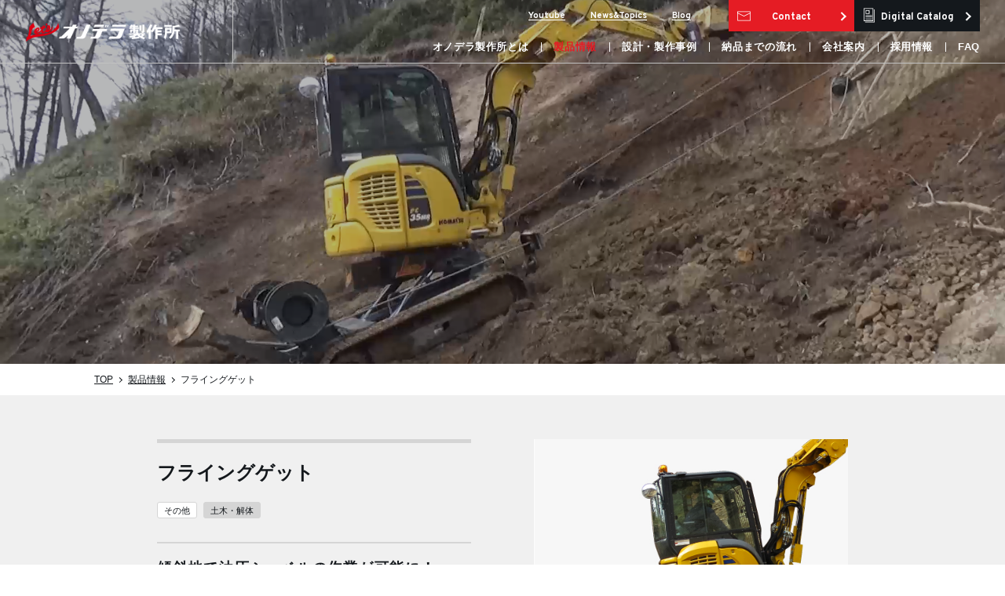

--- FILE ---
content_type: text/html; charset=UTF-8
request_url: https://www.lets-onodera.com/product/flying_get/
body_size: 4724
content:
<!DOCTYPE HTML>
<html lang="ja" class=" os-mac not-firefox not-safari chrome not-ie not-googlebot addPrintMessage">
<head>
<meta charset="utf-8">
<title>フライングゲット | オノデラ製作所</title>
<link href="/common/css/common.css?update=20210714084817" rel="stylesheet">
<link href="https://cdn.jsdelivr.net/npm/simplebar@latest/dist/simplebar.css" rel="stylesheet">
<link href="/s_css/cms_common.css?update=20210715041251" rel="stylesheet">
<link href="/s_css/product.css?update=20210610010446" rel="stylesheet">
<link href="/favicon.ico" rel="icon">
<link rel="apple-touch-icon" type="image/png" href="/apple-touch-icon.png">
<link rel="icon" type="image/png" href="/icon.png">
<link rel="canonical" href="https://www.lets-onodera.com/product/flying_get/">
<meta name="description" content="フライングゲットがあれば、傾斜の厳しい土地でも作業がラクラク！登坂角度最大75度まで対応、ウィンチ引き上げ能力は5ｔ×2台で、走行モーター強化タイプにも交換可能です。また、ブレーカーやバケットをブレー...">
<meta name="robots" content="">
<meta property="og:title" content="フライングゲット">
<meta property="og:description" content="フライングゲットがあれば、傾斜の厳しい土地でも作業がラクラク！登坂角度最大75度まで対応、ウィンチ引き上げ能力は5ｔ×2台で、走行モーター強化タイプにも交換可能です。また、ブレーカーやバケットをブレー...">
<meta property="og:url" content="https://www.lets-onodera.com/product/flying_get/">
<meta property="og:image" content="https://www.lets-onodera.com/common/img/ogimage.png">
<meta name="twitter:card" content="summary">
<meta name="viewport" content="width=device-width,viewport-fit=cover">
<meta name="format-detection" content="telephone=no, email=no, address=no">
<meta name="skype_toolbar" content="skype_toolbar_parser_compatible">
<script src="/common/js/common.js?update=20210716093928" defer></script>

<script src="https://cdn.jsdelivr.net/npm/simplebar@latest/dist/simplebar.min.js" defer></script>
<script src="/js/cms_common.js?update=20210413015357" defer></script>
<script src="/js/product.js?update=20210707090040" defer></script>
<script type="application/ld+json">
[
{
	"@context": "http://schema.org",
	"@type": "BreadcrumbList",
	"itemListElement": [
		{
			"@type": "ListItem",
			"position": 1,
			"item": {
				"@id": "https://www.lets-onodera.com/",
				"name": "トップページ"
			}
		}
		,
		{
			"@type": "ListItem",
			"position": 2,
			"item": {
				"@id": "https://www.lets-onodera.com/product/",
				"name": "製品情報"
			}
		}
		,
		{
			"@type": "ListItem",
			"position": 3,
			"item": {
				"@id": "https://www.lets-onodera.com/product/flying_get/",
				"name": "フライングゲット"
			}
		}
	]
}
]
</script>
<!-- Global site tag (gtag.js) - Google Analytics -->
<script async src="https://www.googletagmanager.com/gtag/js?id=UA-35492430-1"></script>
<script>
  window.dataLayer = window.dataLayer || [];
  function gtag(){dataLayer.push(arguments);}
  gtag('js', new Date());

  gtag('config', 'UA-35492430-1');
</script>
</head>
<body id="Pagetop">
<header class="mod_header ">
	<div class="in">
	<p class="logo"><a href="/"><span><img loading="lazy" src="/common/img/header_logo.png" width="248" height="30" alt="Let's オノデラ製作所"></span></a></p>

		<a href="https://www.youtube.com/channel/UC0ZV8jNXZNCumO2Bau3KfTA" class="ytLink" data-sc-sp><span><img loading="lazy" src="/common/img/ico_youtube_btn.svg" alt=""></span></a>
		<div class="row01" data-sc-pc>
			<ul class="sNav">
				<li><a href="https://www.youtube.com/channel/UC0ZV8jNXZNCumO2Bau3KfTA" target="_blank" rel="noopener noreferrer"><span>Youtube</span></a></li>
				<li><a href="/topics/"><span>News&amp;Topics</span></a></li>
				<li><a href="/blog/"><span>Blog</span></a></li>
			</ul>
			<div class="actionLink">
				<a href="/contact/" class="contact"><i><svg class="ico_contact"><desc>Contact</desc><use xlink:href="/common/svg/sprite.svg#ico_contact"></use></svg></i><span>Contact</span></a>
				<a href="/catalog/" class="catalog"><i><svg class="ico_catalog"><desc>Digital Catalog</desc><use xlink:href="/common/svg/sprite.svg#ico_catalog"></use></svg></i><span>Digital Catalog</span></a>
			</div>
		</div>
		
		<ul class="gNav" data-sc-pc>
			<li><a href="/about/" ><span>オノデラ製作所とは</span></a></li>
			<li class="inLink">
				<a  href="/product/" class="current"><span>製品情報</span></a>
				<div class="inDrawer product">
					<ul class="catlist">						<li><a href="/product/"><span>製品一覧</span></a></li>
						<li><a href="/product/function/hold/"><span>つかむ</span></a></li>
						<li><a href="/product/function/cut/"><span>きる</span></a></li>
						<li><a href="/product/function/divide/"><span>わる</span></a></li>
						<li><a href="/product/function/exchange/"><span>とりかえる</span></a></li>
						<li><a href="/product/function/magnet/"><span>マグネット</span></a></li>
						<li><a href="/product/function/sieve/"><span>ふるう</span></a></li>
						<li><a href="/product/function/clear-snow/"><span>ゆきわけ</span></a></li>
						<li><a href="/product/function/piling/"><span>くいうち</span></a></li>
						<li><a href="/product/function/tatami/"><span>たたみ</span></a></li>
						<li><a href="/product/function/crushing/"><span>はさい</span></a></li>
						<li><a href="/product/function/others/"><span>その他</span></a></li>
					</ul>
				</div>
			</li>
			<li><a href="/works/" ><span>設計・製作事例</span></a></li>
			<li><a href="/flow/" ><span>納品までの流れ</span></a></li>
			<li class="inLink">
				<a href="/company/" ><span>会社案内</span></a>
				<div class="inDrawer company">
					<ul class="catlist">
						<li><a href="/company/"><span>会社概要</span></a></li>
						<li><a href="/company/#Access"><span>アクセス</span></a></li>
						<li><a href="/company/#History"><span>沿革</span></a></li>
						<li><a href="/company/#Facility"><span>施設紹介</span></a></li>
					</ul>
				</div>
			</li>
			<li><a href="/recruit/" ><span>採用情報</span></a></li>
			<li><a href="/faq/" ><span>FAQ</span></a></li>
		</ul>
	</div>

	<div class="drawer" data-sc-sp id="SPMenuArea">
		<div class="in">
			<ul class="spNav">
				<li><a href="/"><span>TOP</span></a></li>
				<li><a href="/about/"><span>オノデラ製作所とは</span></a></li>
				<li class="inLink sp_accordion"><p class="trigger"><span>製品情報</span></p>
					<ul class="inLinkList detail">
						<li class="wide"><a href="/product/"><span>製品情報トップ</span></a></li>
						<li><a href="/product/"><span>製品一覧</span></a></li>
						<li><a href="/product/function/sieve/"><span>ふるう</span></a></li>
						<li><a href="/product/function/hold/"><span>つかむ</span></a></li>
						<li><a href="/product/function/clear-snow/"><span>ゆきわけ</span></a></li>
						<li><a href="/product/function/cut/"><span>きる</span></a></li>
						<li><a href="/product/function/piling/"><span>くいうち</span></a></li>
						<li><a href="/product/function/divide/"><span>わる</span></a></li>
						<li><a href="/product/function/tatami/"><span>たたみ</span></a></li>
						<li><a href="/product/function/exchange/"><span>とりかえる</span></a></li>
						<li><a href="/product/function/crushing/"><span>はさい</span></a></li>
						<li><a href="/product/function/magnet/"><span>まぐねっと</span></a></li>
						<li><a href="/product/function/others/"><span>その他</span></a></li>
					</ul>
				</li>
				<li><a href="/works/"><span>設計・制作事例</span></a></li>
				<li><a href="/flow/"><span>納品までの流れ</span></a></li>
				<li class="inLink sp_accordion"><p class="trigger"><span>会社案内</span></p>
					<ul class="inLinkList detail" id="company">
						<li class="wide"><a href="/company/"><span>会社案内トップ</span></a></li>
						<li><a href="/company/"><span>会社概要</span></a></li>
						<li><a href="/company/#Access"><span>アクセス</span></a></li>
						<li><a href="/company/#History"><span>沿革</span></a></li>
						<li><a href="/company/#Facility"><span>施設紹介</span></a></li>
					</ul>
				</li>
				<li><a href="/recruit/"><span>採用情報</span></a></li>
				<li><a href="/faq/"><span>FAQ</span></a></li>
				<li><a href="/topics/"><span>News &amp; Topics</span></a></li>
				<li><a href="/blog/"><span>Blog</span></a></li>
			</ul>
		</div>
	</div>

	<div class="menu_btn" id="SPMenu" data-sc-sp>
		<div class="open">
			<span class="bar"></span>
			<span class="bar"></span>
			<span class="bar"></span>
		</div>
		<div class="close">
			<span class="bar"></span>
			<span class="bar"></span>
		</div>
	</div>
</header>

<main class="mod_main">


<article class="contentWrap detail product">
	<div class="in">
		<div class="contHeader">
			<div class="bg">
				<video src="https://www.lets-onodera.com/uploads/2021/05/14_01_fg.mp4" id="652456124" muted autoplay playsinline -webkit-playsinline preload loop></video>
			</div>

			<div class="in">
						</div>
		</div>

				<div class="mod_breadcrumblist">
			<ul class="in">
				<li class="link">
					<a class="linkin" href="/"><span>TOP</span></a>
				</li>
								<li class="link">
										<a class="linkin" href="https://www.lets-onodera.com/product/"><span>製品情報</span></a>
									</li>
								<li class="link">
										<a class="linkin" href="https://www.lets-onodera.com/product/flying_get/"><span>フライングゲット</span></a>
									</li>
							</ul>
		</div>
		
		<div class="sec_content">
			<div class="in">

				<div class="mainContent">
					<div class="sec_intro">
						<div class="upper">
							<div class="type01" data-slidearea01 data-slide01>
								<div class="slidearea01_wrap">
									<div class="slidearea01_wrapin type01">
																				<div class="slidearea01_content" style="width:100%;">
											<div class="slidearea01_link" style="width:100%;">
												<div class="in">
													<figure class="ph of cover"><img src="https://www.lets-onodera.com/uploads/2021/05/img_product.jpg" width="500" height="500" alt="" class="img"></figure>
												</div>
											</div>
										</div>
									</div>

									<div class="wrap">
										<div class="slidearea01_btns">
											<button class="prev"></button><button class="next"></button>
										</div>
										<div class="slidearea01_pager"></div>
									</div>
								</div>
							</div>

							<div class="header_box">
								<h1 class="title"><span>フライングゲット</span></h1>
								<div class="label">
									<p class="function catLabel"><span>その他</span></p>
									<p class="industry catLabel"><span>土木・解体</span></p>
								</div>
								<div class="txt_box">
									<p class="catch">傾斜地で油圧ショベルの作業が可能に！</p>
									<p class="txt">フライングゲットがあれば、傾斜の厳しい土地でも作業がラクラク！<br />
登坂角度最大75度まで対応、ウィンチ引き上げ能力は5ｔ×2台で、走行モーター強化タイプにも交換可能です。<br />
また、ブレーカーやバケットをブレードに設置、いつでもどこでもすぐ交換可能です。<br />
作業条件により仕様が変わりますので、条件に合わせ設計いたします。</p>
								</div>
							</div>
						</div>
						<div class="link">
							<a href="#Movie" class="btn01 movie more"><i><svg class="ico_youtube"><desc>youtube</desc><use xlink:href="/common/svg/sprite.svg#ico_youtube"></use></svg></i><span>Movie</span></a>
						</div>
					</div><!--//intro upper-->

<!--.wysiwyg-->

<div class="wysiwyg">






						<div class="module layout_col_block col3">
							<div class="col">
								<figure class="ph of cover" data-lf-area><img src="/common/img/placehold.png" data-lf="https://www.lets-onodera.com/uploads/2021/05/img_product02.jpg" width="660" height="460" alt="" class="img"></figure>
							</div>
							<div class="col">
								<figure class="ph of cover" data-lf-area><img src="/common/img/placehold.png" data-lf="https://www.lets-onodera.com/uploads/2021/05/img_product_ncd03.jpg" width="660" height="460" alt="" class="img"></figure>
							</div>
							<div class="col">
								<figure class="ph of cover" data-lf-area><img src="/common/img/placehold.png" data-lf="https://www.lets-onodera.com/uploads/2021/05/img_product01.jpg" width="660" height="460" alt="" class="img"></figure>
							</div>
						</div>




</div>

<!--/.wysiwyg-->



					<span class="btmSpacer"></span>
				</div><!--/.mainContent-->


				<section class="mod_movie" id="Movie">
					<div class="in">
						<div class="contTit">
							<h2 class="title" data-txt="動画"><span>Movie</span></h2>
						</div>

						<div class="movBox">
							<div class="detail">
								<a href="https://www.youtube.com/watch?v=rFiJrL6apk4" class="wrapLink modal" data-modal></a>
								<figure class="thumb of cover" data-lf-area>
									<img src="/common/img/placehold.png" data-lf="https://img.youtube.com/vi/rFiJrL6apk4/hqdefault.jpg" width="320" height="240" alt="" class="img">									<span class="icon"><svg class="ico"><desc></desc><use xlink:href="/common/svg/sprite.svg#ico_youtube"></use></svg></span>
								</figure>
							</div>
						</div>
					</div>
				</section><!--/.mod_movie-->


				<div class="layout_pager">
					<div class="in">
						<a href="https://www.lets-onodera.com/product/ds/" class="prev arrow rev" rel=""><span>ドラゴンシニア</span></a>
						<a href="https://www.lets-onodera.com/product/" class="btn01 cWht rev"><span>製品情報一覧に戻る</span></a>
					</div>
				</div><!--/.layout_pager-->


				<div class="sideContent">
					<div class="in">
						<dl class="catNav main">
							<dt><span>機能別</span></dt>
							<dd>
								<ul class="linkList">
									<li><a href="https://www.lets-onodera.com/product/function/hold/"><span>つかむ</span></a></li>
									<li><a href="https://www.lets-onodera.com/product/function/cut/"><span>きる</span></a></li>
									<li><a href="https://www.lets-onodera.com/product/function/divide/"><span>わる</span></a></li>
									<li><a href="https://www.lets-onodera.com/product/function/exchange/"><span>とりかえる</span></a></li>
									<li><a href="https://www.lets-onodera.com/product/function/magnet/"><span>マグネット</span></a></li>
									<li><a href="https://www.lets-onodera.com/product/function/sieve/"><span>ふるう</span></a></li>
									<li><a href="https://www.lets-onodera.com/product/function/clear-snow/"><span>ゆきわけ</span></a></li>
									<li><a href="https://www.lets-onodera.com/product/function/fork/"><span>フォーク</span></a></li>
									<li><a href="https://www.lets-onodera.com/product/function/brecciate/"><span>くだく・はさい</span></a></li>
									<li><a href="https://www.lets-onodera.com/product/function/mowing/"><span>くさかり</span></a></li>
									<li><a href="https://www.lets-onodera.com/product/function/piling/"><span>くいうち</span></a></li>
									<li><a href="https://www.lets-onodera.com/product/function/tatami/"><span>たたみ</span></a></li>
									<li><a href="https://www.lets-onodera.com/product/function/crushing/"><span>はさい</span></a></li>
									<li><a href="https://www.lets-onodera.com/product/function/others/"><span>その他</span></a></li>
								</ul>
							</dd>
						</dl>
						<dl class="catNav sub">
							<dt><span>業界別</span></dt>
							<dd>
								<ul class="linkList">
									<li><a href="https://www.lets-onodera.com/product/industry/demolition/"><span>土木・解体</span></a></li>
									<li><a href="https://www.lets-onodera.com/product/industry/forestry/"><span>林業機械</span></a></li>
									<li><a href="https://www.lets-onodera.com/product/industry/industrial-waste/"><span>産業廃棄物処理</span></a></li>
									<li><a href="https://www.lets-onodera.com/product/industry/metal-recycling/"><span>金属リサイクル</span></a></li>
									<li><a href="https://www.lets-onodera.com/product/industry/other/"><span>その他</span></a></li>
								</ul>
							</dd>
						</dl>
					</div>
				</div>

			</div><!--/.in-->
		</div><!--/.sec_content-->

	</div><!--/.in-->
</article>



<section class="mod_contact">
	<div class="in">
		<figure class="bg of cover" data-lf-area><img src="/common/img/placehold.png" data-lf data-lf-pc="/common/img/contact_bg.jpg" data-lf-sp="/common/img/contact_bg_sp.jpg" width="1600" height="660" alt="" class="img"></figure>
		<div class="txt_box">
			<div class="secTit">
				<h2 class="title" data-txt="コンタクト"><span>Contact</span></h2>
				<p class="txt">重機・アタッチメントに関するご相談は<br data-sc-sp>以下よりお気軽にお問い合わせください。</p>
			</div>
			
			<div class="wrap">
			<dl class="info_box">
					<dt><span>WEBでのお問い合わせ</span></dt>
					<dd>
						<a href="/contact/" class="btn01 cWht more"><span>お問い合わせフォーム</span></a>
					</dd>
				</dl>
				<dl class="info_box tel">
					<dt><span>電話でのお問い合わせ</span></dt>
					<dd>
						<a data-tel="0144-55-0088" class="tel"><span>tel.<span>0144-55-0088</span></span></a>
						<dl class="time">
							<dt>平日</dt>
							<dd>8：30〜16：50</dd>
						</dl>
					</dd>
				</dl>
				
			</div>
		</div>
	</div>
</section>

</main>
<footer class="mod_footer">
	<div class="row01">
		<div class="in">
			<p class="logo"><a href="/"><img src="/common/img/footer_logo.png" width="326" height="28" alt="Letsオノデラ製作所株式会社"></a></p>

			<ul class="linkList">
				<li><a href="/about/"><span>オノデラ製作所とは</span></a></li>
				<li><a href="/product/"><span>製品情報</span></a></li>
				<li><a href="/works/"><span>設計・製作事例</span></a></li>
				<li><a href="/flow/"><span>納品までの流れ</span></a></li>
				<li><a href="/company/"><span>会社案内</span></a></li>
				<li><a href="/recruit/"><span>採用情報</span></a></li>
				<li><a href="/faq/"><span>FAQ</span></a></li>
			</ul>

			<div class="actionLink flowbottomSP"  id="FlowbottomSP">
				<a href="/contact/" class="contact"><i><svg class="ico_contact"><desc>Contact</desc><use xlink:href="/common/svg/sprite.svg#ico_contact"></use></svg></i><span>Contact</span></a>
				<a href="/catalog/" class="catalog"><i><svg class="ico_catalog"><desc>Digital Catalog</desc><use xlink:href="/common/svg/sprite.svg#ico_catalog"></use></svg></i><span>Digital Catalog</span></a>
			</div>

			<ul class="sNav">
				<li><a href="https://www.youtube.com/channel/UC0ZV8jNXZNCumO2Bau3KfTA" target="_blank" rel="noopener noreferrer"><span>Youtube</span></a></li>
				<li><a href="/topics/"><span>News &amp; Topics</span></a></li>
				<li><a href="/blog/"><span>Blog</span></a></li>
			</ul>
			<ul class="sNav" data-sc-sp>
				<li><a href="/sitemap/" class="underline"><span>Site Map</span></a></li>
				<li><a href="/privacy/" class="underline"><span>Privacy Policy</span></a></li>
			</ul>

			<div class="address_box">
				<p class="address"><span>〒059-1306</span><br>北海道苫小牧市ウトナイ北4丁目5番20号</p>
				<dl class="tel">
					<dt>TEL</dt>
					<dd><a data-tel="0144-55-0088"><span class="f_overpass">0144-55-0088</span></a></dd>
				</dl>
				<dl class="fax">
					<dt>FAX</dt>
					<dd><span>0144-55-5921</span></dd>
				</dl>
			</div>
		</div>
	</div>
	
	<div class="row02">
		<a href="#Pagetop" class="pagetopbtn" id="PageTopBtn"></a>
		<div class="in">
			<p class="copyright">Copyright &copy; オノデラ製作所.All rights reserved.</p>
			<ul class="links" data-sc-pc>
				<li><a href="/sitemap/" class="underline"><span>サイトマップ</span></a></li>
				<li><a href="/privacy/" class="underline"><span>プライバシーポリシー</span></a></li>
			</ul>
		</div>
	</div>
	
</footer>
</body>
</html>


--- FILE ---
content_type: text/css
request_url: https://www.lets-onodera.com/common/css/common.css?update=20210714084817
body_size: 8860
content:
@charset "UTF-8";
/* コンパイルCSS 直接修正禁止 */
@import url(https://fonts.googleapis.com/css2?family=Roboto:wght@400;500;700&display=swap);@import url(https://fonts.googleapis.com/css2?family=Playfair+Display&display=swap);@import url(https://fonts.googleapis.com/css2?family=Overpass:ital,wght@0,400;0,600;0,700;1,700&display=swap);@import url('https://fonts.googleapis.com/css2?family=Noto+Serif+JP:wght@500&display=swap&text=＆"');.vertmiddle:before{content:'';display:inline-block;height:100%;vertical-align:middle}.vertmiddle>*{display:inline-block;vertical-align:middle}html{font-weight:500;font-size:100px;-webkit-font-feature-settings:"palt";font-feature-settings:"palt"}html.edge{-ms-text-size-adjust:100%}html.safari{-webkit-font-smoothing:antialiased}html.scrollingFlg{pointer-events:none}body{position:relative;margin:0;padding:0;font-size:.11rem;color:#14181c;-webkit-transition:opacity 1s;transition:opacity 1s}.touchevents *{-webkit-tap-highlight-color:transparent}.chrome body{image-rendering:-webkit-optimize-contrast}dd,dl,dt,figure,h1,h2,h3,h4,h5,h6,li,ol,p,td,th,ul{margin:0;padding:0}article,aside,figcaption,figure,footer,header,main,nav,section{display:block}img{-ms-interpolation-mode:bicubic;border-style:none}svg:not(:root){overflow:hidden}hr{height:0;overflow:visible;-webkit-box-sizing:border-box;box-sizing:border-box}b,strong{font-weight:inherit;font-weight:bolder}a{outline:0;text-decoration:none;color:inherit;background-color:transparent;-webkit-text-decoration-skip:objects}li{list-style:none}sub,sup{position:relative;vertical-align:baseline;line-height:0}sub{bottom:-.25em}sup{top:-.5em}audio,video{display:inline-block}audio:not([controls]){display:none;height:0}canvas{display:inline-block}button,input,optgroup,select,textarea{font-family:inherit;-webkit-appearance:none;-moz-appearance:none;appearance:none;background:0 0;border:none;outline:0;margin:0;padding:0}button,input{overflow:visible}button::-moz-focus-inner,input::-moz-focus-inner{border:0;padding:0}button:-moz-focusring,input:-moz-focusring{outline:1px dotted ButtonText}button,select{cursor:pointer;text-transform:none}[type=button]::-moz-focus-inner,[type=reset]::-moz-focus-inner,[type=submit]::-moz-focus-inner,button::-moz-focus-inner{border:none}select::-ms-expand{display:none}[data-hidePrintMessageArea]{position:absolute;bottom:0;left:0;width:100%;height:10px;pointer-events:none;opacity:0}.mod_main{overflow:hidden}.device-tablet .mod_main{width:calc(100% + 1px)}[data-autoheight],[data-pc-autoheight],[data-sp-autoheight]{-webkit-transition:none!important;transition:none!important}[data-lf-area="0"],[data-lf]{opacity:0;background-repeat:no-repeat;background-position:center center;background-size:cover;-webkit-transition:opacity 1s;transition:opacity 1s}[data-lf-area="1"],[data-lf-area="1"] [data-lf]{opacity:1}.of .img{width:100%;height:100%}.of.cover .img{-o-object-fit:cover;object-fit:cover}.ie .of.cover .img{font-family:'object-fit: cover;'}.of.contain .img{-o-object-fit:contain;object-fit:contain}.ie .of.contain .img{font-family:'object-fit: contain;'}.ofi{width:100%;height:100%}.ofi.cover{-o-object-fit:cover;object-fit:cover}.ie .ofi.cover{font-family:'object-fit: cover;'}.ofi.contain{-o-object-fit:contain;object-fit:contain}.ie .ofi.contain{font-family:'object-fit: contain;'}.clearfix{content:"";display:block;clear:both}.f_default{font-weight:500}.f_default_b{font-weight:700}.f_default_b{font-weight:700}.f_roboto{font-family:Roboto,sans-serif;font-style:normal;font-weight:700;-webkit-font-smoothing:antialiased;-moz-osx-font-smoothing:grayscale}.f_playfair{font-family:'Playfair Display',serif;font-style:normal;font-weight:400;-webkit-font-smoothing:antialiased;-moz-osx-font-smoothing:grayscale}.f_overpass{font-family:Overpass,sans-serif;font-style:normal;font-weight:700;-webkit-font-smoothing:antialiased;-moz-osx-font-smoothing:grayscale}.f_overpass_sb{font-family:Overpass,sans-serif;font-style:normal;font-weight:600;-webkit-font-smoothing:antialiased;-moz-osx-font-smoothing:grayscale}.f_overpass_r{font-family:Overpass,sans-serif;font-style:normal;font-weight:400;-webkit-font-smoothing:antialiased;-moz-osx-font-smoothing:grayscale}.f_noto{font-family:'Noto Serif JP',serif;font-style:normal;font-weight:500;-webkit-font-smoothing:antialiased;-moz-osx-font-smoothing:grayscale;letter-spacing:0}.no-touchevents .sNav a[href]:hover>span:before,.no-touchevents .underline[href]:hover>span:before,.sNav .no-touchevents a[href]:hover>span:before{-webkit-transform:scaleX(1);-ms-transform:scaleX(1);transform:scaleX(1);-webkit-transform-origin:left top;-ms-transform-origin:left top;transform-origin:left top}.sNav a>span,.underline>span{position:relative;display:inline-block}.sNav a>span:before,.underline>span:before{content:"";display:block;position:absolute;bottom:0;left:0;width:100%;height:1px;background-color:#0a0e12;-webkit-transform:scaleX(0);-ms-transform:scaleX(0);transform:scaleX(0);-webkit-transform-origin:right top;-ms-transform-origin:right top;transform-origin:right top;-webkit-transition:-webkit-transform .4s cubic-bezier(.77,0,.175,1);transition:-webkit-transform .4s cubic-bezier(.77,0,.175,1);transition:transform .4s cubic-bezier(.77,0,.175,1);transition:transform .4s cubic-bezier(.77,0,.175,1), -webkit-transform .4s cubic-bezier(.77,0,.175,1)}.sNav a.current>span:before,.underline.current>span:before{-webkit-transform:scaleX(1);-ms-transform:scaleX(1);transform:scaleX(1);-webkit-transition:none;transition:none}.txtlink{color:#0a0e12;text-decoration:underline}.no-touchevents .txtlink:hover{text-decoration:none}.external{color:#0a0e12}.external span:after{content:'';position:relative;top:.02rem;display:inline-block;margin-left:.1rem;width:.15rem;height:.15rem;background-image:url(../img/ico_external.png);background-position:center center;background-repeat:no-repeat;background-size:100% auto}.more:not(.btn01){font-family:Roboto,sans-serif;font-style:normal;font-weight:700;-webkit-font-smoothing:antialiased;-moz-osx-font-smoothing:grayscale;font-size:.16rem;letter-spacing:.1em;line-height:1;color:#e51c24}.more:not(.btn01)>*{position:relative;padding-right:.15rem}.more:not(.btn01)>:after{content:'';position:absolute;top:calc(50% - .05rem);right:0;z-index:1;display:block;width:.1rem;height:.1rem;border-top:.02rem solid #e51c24;border-right:.02rem solid #e51c24;-webkit-box-sizing:border-box;box-sizing:border-box;-webkit-transform:rotate(45deg);-ms-transform:rotate(45deg);transform:rotate(45deg);-webkit-transition:border .3s;transition:border .3s}.btn01{position:relative;display:-webkit-inline-box;display:-ms-inline-flexbox;display:inline-flex;-webkit-box-align:center;-ms-flex-align:center;align-items:center;-webkit-box-pack:center;-ms-flex-pack:center;justify-content:center;width:2.6rem;height:.6rem;text-align:center;padding:0;-webkit-box-sizing:border-box;box-sizing:border-box;background-color:rgba(30,34,38,.4);border:1px solid #e51c24;border-radius:3px}.btn01:after,.btn01:before{content:"";display:block;position:absolute}.btn01:before{top:0;bottom:0;left:0;width:100%;height:100%;background-color:#e51c24;-webkit-transform:scaleX(0);-ms-transform:scaleX(0);transform:scaleX(0);-webkit-transform-origin:right top;-ms-transform-origin:right top;transform-origin:right top;-webkit-transition:-webkit-transform .4s cubic-bezier(.77,0,.175,1);transition:-webkit-transform .4s cubic-bezier(.77,0,.175,1);transition:transform .4s cubic-bezier(.77,0,.175,1);transition:transform .4s cubic-bezier(.77,0,.175,1), -webkit-transform .4s cubic-bezier(.77,0,.175,1)}.btn01:after{top:calc(50% - .05rem);right:.2rem;width:.1rem;height:.1rem;border-top:.02rem solid #e51c24;border-right:.02rem solid #e51c24;-webkit-box-sizing:border-box;box-sizing:border-box;-webkit-transform:rotate(45deg);-ms-transform:rotate(45deg);transform:rotate(45deg);-webkit-transition:border .3s;transition:border .3s}.btn01>span{position:relative;z-index:1;display:inline-block;font-weight:700;font-size:.18rem;letter-spacing:.05em;line-height:1;color:#0a0e12;-webkit-transition:color .3s;transition:color .3s}.no-touchevents .btn01:hover:before{-webkit-transform:scaleX(1);-ms-transform:scaleX(1);transform:scaleX(1);-webkit-transform-origin:left top;-ms-transform-origin:left top;transform-origin:left top}.no-touchevents .btn01:hover span{color:#fff}.btn01.more span{font-family:Roboto,sans-serif;font-style:normal;font-weight:700;-webkit-font-smoothing:antialiased;-moz-osx-font-smoothing:grayscale;font-size:.16rem;letter-spacing:.05em;line-height:1;color:#e51c24;width:100%;padding-right:0}.btn01.more span[data-txt]:before{content:attr(data-txt) "";display:inline-block;color:#fff;margin-right:.05rem}.no-touchevents .btn01.more:hover:after{border-color:#fff}.no-touchevents .btn01.more:hover span{color:#fff}.btn01.cWht{background-color:#fff}.btn01.cWht>span[data-txt]:before{color:#0a0e12;-webkit-transition:color .3s;transition:color .3s}.no-touchevents .btn01.cWht:hover span[data-txt]:before{color:#fff}.btn01.rev:after{right:auto;left:.2rem;-webkit-transform:rotate(-135deg);-ms-transform:rotate(-135deg);transform:rotate(-135deg)}.gNav a,.gNav p{display:inline-block;font-size:.16rem;font-weight:700;letter-spacing:.05em;line-height:1;color:#fff}.gNav a.current,.gNav p.current{color:#e51c24}.gNav .inLink.hover .inDrawer{opacity:1;pointer-events:all;-webkit-transform:translateY(0);-ms-transform:translateY(0);transform:translateY(0)}.gNav .inDrawer{position:absolute;z-index:0;top:.5rem;left:0;width:100%;min-height:1.94rem;padding:.2rem .3rem;-webkit-box-sizing:border-box;box-sizing:border-box;background-color:rgba(10,14,18,.7);opacity:0;pointer-events:none;-webkit-transform:translateY(-.1rem);-ms-transform:translateY(-.1rem);transform:translateY(-.1rem);-webkit-transition:opacity .3s,-webkit-transform .3s;transition:opacity .3s,-webkit-transform .3s;transition:opacity .3s,transform .3s;transition:opacity .3s,transform .3s,-webkit-transform .3s}.gNav .inDrawer.product{width:4.12rem}.gNav .inDrawer.company{width:1.32rem}.gNav .catlist{display:-webkit-box;display:-ms-flexbox;display:flex;-ms-flex-wrap:wrap;flex-wrap:wrap;width:100%;height:100%}.gNav .catlist li{padding:.1rem 0;min-width:1.15rem;-webkit-box-sizing:border-box;box-sizing:border-box}.gNav .catlist li a{position:relative;font-weight:700;font-size:.14rem;letter-spacing:.05em;line-height:1;padding-left:.18rem;-webkit-transition:color .3s;transition:color .3s}.gNav .catlist li a:after,.gNav .catlist li a:before{content:'';position:absolute;left:0;top:calc(50% - 1px);display:block;width:.07rem;height:1px;background-color:#e51c24;-webkit-transition:-webkit-transform .3s;transition:-webkit-transform .3s;transition:transform .3s;transition:transform .3s, -webkit-transform .3s}.no-touchevents .gNav .catlist li a:hover{color:#e51c24}.no-touchevents .gNav .catlist li a:hover:after{-webkit-transform:rotate(90deg);-ms-transform:rotate(90deg);transform:rotate(90deg)}.sNav li+li{margin-left:.36rem}.sNav a{font-family:Overpass,sans-serif;font-style:normal;font-weight:700;-webkit-font-smoothing:antialiased;-moz-osx-font-smoothing:grayscale;font-size:.14rem;letter-spacing:0;line-height:1;color:#fff}.sNav a span:before{background-color:#fff;-webkit-transform:scaleX(1);-ms-transform:scaleX(1);transform:scaleX(1);-webkit-transform-origin:left top;-ms-transform-origin:left top;transform-origin:left top}.no-touchevents .sNav a[href]:hover>span:before{-webkit-transform:scaleX(0);-ms-transform:scaleX(0);transform:scaleX(0);-webkit-transform-origin:right top;-ms-transform-origin:right top;transform-origin:right top}.spNav>li{border-bottom:1px solid #646464}.spNav>li>a,.spNav>li>p{position:relative;display:-webkit-box;display:-ms-flexbox;display:flex;-webkit-box-align:center;-ms-flex-align:center;align-items:center;height:.5rem;width:100%;padding:0 .2rem;-webkit-box-sizing:border-box;box-sizing:border-box;font-weight:700;font-size:.16rem;letter-spacing:.05em;line-height:1;color:#fff}.spNav>li>a:after,.spNav>li>a:before,.spNav>li>p:after,.spNav>li>p:before{content:'';position:absolute;display:block}.spNav>li>a>span,.spNav>li>p>span{position:relative;display:inline-block;padding-left:.2rem}.spNav>li>a>span:before,.spNav>li>p>span:before{content:'';position:absolute;left:0;top:calc(50% - 1px);display:block;height:1px;width:.1rem;background-color:#e51c24}.spNav>li>a:after{content:'';position:absolute;right:.2rem;top:calc(50% - .04rem);display:block;width:.08rem;height:.08rem;border-top:2px solid #fff;border-right:2px solid #fff;-webkit-transform:rotate(45deg);-ms-transform:rotate(45deg);transform:rotate(45deg)}.spNav>li.inLink>p:after,.spNav>li.inLink>p:before{top:50%;right:.15rem;width:.13rem;height:1px;background-color:#fff;-webkit-transition:background .3s;transition:background .3s}.spNav>li.inLink>p:after{-webkit-transform:rotate(90deg);-ms-transform:rotate(90deg);transform:rotate(90deg)}.spNav>li.inLink>p.open:after,.spNav>li.inLink>p.open:before{background-color:#e51c24}.spNav>li .inLinkList{position:relative;letter-spacing:0;font-size:0}.spNav>li .inLinkList:before{content:'';position:absolute;top:.5rem;bottom:0;left:50%;z-index:1;display:block;width:1px;background-color:#646464}.spNav>li .inLinkList li{display:inline-block;width:50%;height:.5rem;border-top:1px solid #646464;background-color:rgba(80,80,80,.9)}.spNav>li .inLinkList li>a{position:relative;display:-webkit-box;display:-ms-flexbox;display:flex;-webkit-box-align:center;-ms-flex-align:center;align-items:center;height:100%;width:100%;padding:0 .2rem;-webkit-box-sizing:border-box;box-sizing:border-box}.spNav>li .inLinkList li>a span{font-weight:700;font-size:.15rem;letter-spacing:.05em;line-height:1;color:#fff}.spNav>li .inLinkList li>a:after{content:'';position:absolute;right:.2rem;top:calc(50% - .04rem);display:block;width:.08rem;height:.08rem;border-top:2px solid #fff;border-right:2px solid #fff;-webkit-transform:rotate(45deg);-ms-transform:rotate(45deg);transform:rotate(45deg)}.spNav>li .inLinkList li.wide{z-index:1;width:100%}.actionLink a{position:relative;display:-webkit-inline-box;display:-ms-inline-flexbox;display:inline-flex;-webkit-box-pack:center;-ms-flex-pack:center;justify-content:center;-webkit-box-align:center;-ms-flex-align:center;align-items:center;width:2rem;height:.5rem;-webkit-box-sizing:border-box;box-sizing:border-box}.actionLink a span{position:relative;top:.02rem;z-index:1;display:inline-block;font-family:Overpass,sans-serif;font-style:normal;font-weight:700;-webkit-font-smoothing:antialiased;-moz-osx-font-smoothing:grayscale;font-size:.16rem;letter-spacing:0;line-height:0;color:#fff;-webkit-transition:color .5s;transition:color .5s}.actionLink a:after,.actionLink a:before{content:'';position:absolute}.actionLink a:after{top:calc(50% - .04rem);right:.14rem;display:block;width:.08rem;height:.08rem;border-top:2px solid #fff;border-right:2px solid #fff;-webkit-transform:rotate(45deg);-ms-transform:rotate(45deg);transform:rotate(45deg);-webkit-transition:border .5s;transition:border .5s}.actionLink a:before{top:0;bottom:0;left:0;width:100%;height:100%;-webkit-transform:scaleX(0);-ms-transform:scaleX(0);transform:scaleX(0);-webkit-transform-origin:right top;-ms-transform-origin:right top;transform-origin:right top;-webkit-transition:-webkit-transform .4s cubic-bezier(.77,0,.175,1);transition:-webkit-transform .4s cubic-bezier(.77,0,.175,1);transition:transform .4s cubic-bezier(.77,0,.175,1);transition:transform .4s cubic-bezier(.77,0,.175,1), -webkit-transform .4s cubic-bezier(.77,0,.175,1)}.actionLink a i{position:absolute;left:.14rem;display:block}.actionLink a i svg{width:100%;height:100%;fill:#fff;-webkit-transition:fill .5s;transition:fill .5s}.actionLink a.contact{background-color:#e51c24}.actionLink a.contact:before{background-color:#14181c}.actionLink a.contact i{top:calc(50% - .08rem);width:.21rem;height:.17rem}.actionLink a.catalog{background-color:#14181c;border:1px solid #14181c;-webkit-transition:border .5s;transition:border .5s}.actionLink a.catalog:before{background-color:#fff}.actionLink a.catalog i{top:calc(50% - .12rem);width:.17rem;height:.23rem}.no-touchevents .actionLink a:hover:before{-webkit-transform:scaleX(1);-ms-transform:scaleX(1);transform:scaleX(1);-webkit-transform-origin:left top;-ms-transform-origin:left top;transform-origin:left top}.no-touchevents .actionLink a:hover.catalog{border:1px solid #c1c1c1}.no-touchevents .actionLink a:hover.catalog:after{border-color:#14181c}.no-touchevents .actionLink a:hover.catalog span{color:#14181c}.no-touchevents .actionLink a:hover.catalog i svg{fill:#14181c}.linkList li{margin-bottom:.15rem}.linkList a{position:relative;padding-left:.2rem;font-size:.16rem;font-weight:700;letter-spacing:.05em;line-height:1;-webkit-transition:color .3s;transition:color .3s}.linkList a:after,.linkList a:before{content:'';position:absolute;left:0;top:calc(50% - 1px);display:block;width:.11rem;height:1px;background-color:#e51c24;-webkit-transition:-webkit-transform .3s;transition:-webkit-transform .3s;transition:transform .3s;transition:transform .3s, -webkit-transform .3s}.no-touchevents .linkList a:hover{color:#e51c24}.no-touchevents .linkList a:hover:after{-webkit-transform:rotate(90deg);-ms-transform:rotate(90deg);transform:rotate(90deg)}.secTit{display:block;text-align:center;margin-bottom:.5rem}.secTit .title{position:relative;font-family:'Playfair Display',serif;font-style:normal;font-weight:400;-webkit-font-smoothing:antialiased;-moz-osx-font-smoothing:grayscale;font-size:.6rem;letter-spacing:.05em;line-height:1;text-align:center}.secTit .title[data-txt]{padding-bottom:.4rem}.secTit .title[data-txt]:before{content:attr(data-txt) "";position:absolute;left:0;right:0;bottom:0;display:block;text-align:center;font-weight:700;font-size:.18rem;letter-spacing:.1em;line-height:1}.secTit.taR{text-align:right}.secTit.taR .title{text-align:right}.secTit.taR .title[data-txt]:before{text-align:right}.secTit.taL{text-align:left}.secTit.taL .title{text-align:left}.secTit.taL .title[data-txt]:before{text-align:left}.contTit .title{position:relative;font-family:Roboto,sans-serif;font-style:normal;font-weight:700;-webkit-font-smoothing:antialiased;-moz-osx-font-smoothing:grayscale;font-size:.4rem;letter-spacing:0;line-height:1;color:#fff;padding-bottom:.35rem;margin-bottom:.5rem}.contTit .title[data-txt]:after{position:absolute;left:0;bottom:0;content:attr(data-txt) "";font-weight:500;font-size:.16rem;letter-spacing:.05em;line-height:1}.txt{font-weight:500;font-size:.16rem;letter-spacing:0;line-height:2.25}.catch{font-weight:700;font-size:.36rem;letter-spacing:.1em;line-height:1.66}.cRed{color:red}.cWht{color:#fff}.marker>span{display:inline-block;background-color:#fff;line-height:0;padding:.32rem .2rem .26rem;margin-bottom:.1rem}.contentWrap>.in{position:relative;z-index:0}.contHeader{background-color:#14181c}.contHeader .bg{position:absolute;z-index:0;top:0;left:0;right:0;height:3.8rem;width:100%}.contHeader .in{position:relative;display:-webkit-box;display:-ms-flexbox;display:flex;-webkit-box-align:center;-ms-flex-align:center;align-items:center;padding-top:1rem;height:2.8rem;width:13rem;margin:auto}.contHeader .secTit{text-align:left}.contHeader .secTit .title{text-align:left}.contHeader .secTit .title[data-txt]:before{font-size:.2rem;text-align:left;white-space:nowrap}.detail .contHeader{background-color:rgba(20,24,28,0)}.detail .contHeader .bg{height:5.8rem;width:100%;overflow:hidden;background-color:#14181c}.detail .contHeader .bg:after{content:'';position:absolute;z-index:1;top:0;bottom:0;left:0;right:0;background-color:#0a0e12;-webkit-animation:fadeOut 2.5s linear;animation:fadeOut 2.5s linear;-webkit-animation-fill-mode:both;animation-fill-mode:both}.detail .contHeader .bg video{position:absolute;top:0;left:0;width:100%;height:100%;-o-object-fit:cover;object-fit:cover}.ie .detail .contHeader .bg video{height:auto}.detail .contHeader .bg+.in{height:4.8rem;width:13rem;padding-top:1rem;background-color:rgba(20,24,28,0)}.detail .contHeader .in{height:1rem;width:100%;padding:0;background-color:rgba(20,24,28,.8)}@-webkit-keyframes fadeOut{0%{opacity:1}75%{opacity:1}100%{opacity:.3}}@keyframes fadeOut{0%{opacity:1}75%{opacity:1}100%{opacity:.3}}.bgGray{background-color:#f0f0f0}.pagetopbtn{position:fixed;bottom:0;right:0;width:.6rem;height:.6rem;border-radius:0;-webkit-filter:opacity(0);filter:opacity(0);pointer-events:none;-webkit-transition:opacity .2s,border .2s,-webkit-filter 1s,-webkit-transform 1s;transition:opacity .2s,border .2s,-webkit-filter 1s,-webkit-transform 1s;transition:filter 1s,opacity .2s,border .2s,transform 1s;transition:filter 1s,opacity .2s,border .2s,transform 1s,-webkit-filter 1s,-webkit-transform 1s;background-color:#fff;z-index:999;-webkit-box-sizing:border-box;box-sizing:border-box}.pagetopbtn:before{content:"";display:block;position:absolute;top:.07rem;bottom:0;right:0;left:0;width:.12rem;height:.12rem;margin:auto;border-top:1px solid #e51c24;border-right:1px solid #e51c24;-webkit-transform:rotate(-45deg);-ms-transform:rotate(-45deg);transform:rotate(-45deg)}.pagetopbtn.active{-webkit-filter:opacity(100%);filter:opacity(100%);pointer-events:auto}.no-touchevents .pagetopbtn:hover{opacity:.6}.pagetopbtnInview{position:absolute;top:150vh;bottom:0;pointer-events:none;width:0}.mod_header{position:fixed;top:0;left:0;width:100%;z-index:100;-webkit-transition:-webkit-transform 1s;transition:-webkit-transform 1s;transition:transform 1s;transition:transform 1s, -webkit-transform 1s}.mod_header:before{content:'';position:absolute;z-index:1000;top:1rem;left:0;right:0;display:block;height:1px;background-color:#c1c1c1}.mod_header:after{content:'';position:absolute;top:0;left:0;right:0;z-index:-1;display:block;height:1rem;background-color:rgba(20,24,28,0);-webkit-transition:background .5s,-webkit-transform .5s;transition:background .5s,-webkit-transform .5s;transition:transform .5s,background .5s;transition:transform .5s,background .5s,-webkit-transform .5s}.mod_header>.in{position:fixed;z-index:1000;left:calc(50% - 8rem);width:16rem;height:1rem;text-align:right;margin:0 auto;padding:0 .4rem;-webkit-box-sizing:border-box;box-sizing:border-box}.ie11 .mod_header>.in,.mod_header>.in .ie10,.mod_header>.in.ie9{-webkit-transition:-webkit-transform 1s;transition:-webkit-transform 1s;transition:transform 1s;transition:transform 1s, -webkit-transform 1s}.mod_header>.in:before{content:'';position:absolute;left:3.7rem;top:0;bottom:0;display:block;width:1px;background-color:#c1c1c1}.mod_header .row01{position:absolute;top:0;right:.4rem;display:-webkit-box;display:-ms-flexbox;display:flex;-webkit-box-align:center;-ms-flex-align:center;align-items:center;height:.5rem;width:auto}.mod_header .logo{position:absolute;left:.4rem;margin-top:.36rem;width:2.48rem;height:.3rem}.mod_header .logo span{display:block;line-height:0}.mod_header .logo img{width:100%;height:auto}.mod_header .sNav li{display:inline-block}.mod_header .actionLink{display:-webkit-inline-box;display:-ms-inline-flexbox;display:inline-flex;margin-left:.6rem}.mod_header .gNav{position:relative;display:-webkit-inline-box;display:-ms-inline-flexbox;display:inline-flex;margin-top:.5rem;text-align:left}.mod_header .gNav>li{position:relative;padding:0 .2rem}.mod_header .gNav>li+li:before{content:'';position:absolute;left:0;top:calc(50% - .08rem);display:block;width:1px;height:.16rem;background-color:#fff}.mod_header .gNav>li>a,.mod_header .gNav>li>p{position:relative;display:-webkit-box;display:-ms-flexbox;display:flex;-webkit-box-align:center;-ms-flex-align:center;align-items:center;height:.5rem}.mod_header .gNav>li>a span,.mod_header .gNav>li>p span{position:relative}.ie11 .mod_header .gNav>li>a span,.ie11 .mod_header .gNav>li>p span,.mod_header .gNav>li>a span .ie10,.mod_header .gNav>li>a span.ie9,.mod_header .gNav>li>p span .ie10,.mod_header .gNav>li>p span.ie9{top:.03rem}.mod_header .gNav>li>a:before,.mod_header .gNav>li>p:before{content:'';position:absolute;display:block;bottom:0;left:0;height:2px;width:100%;-webkit-transform:scaleX(0);-ms-transform:scaleX(0);transform:scaleX(0);-webkit-transform-origin:right center;-ms-transform-origin:right center;transform-origin:right center;-webkit-transition:-webkit-transform .5s;transition:-webkit-transform .5s;transition:transform .5s;transition:transform .5s, -webkit-transform .5s;background-color:#e51c24}.mod_header .gNav>li.current>a:after,.mod_header .gNav>li.current>p:after,.no-touchevents .mod_header .gNav>li:hover>a:after,.no-touchevents .mod_header .gNav>li:hover>p:after{opacity:1}.mod_header .gNav>li.current>a:before,.mod_header .gNav>li.current>p:before,.no-touchevents .mod_header .gNav>li:hover>a:before,.no-touchevents .mod_header .gNav>li:hover>p:before{-webkit-transform:scaleX(1);-ms-transform:scaleX(1);transform:scaleX(1);-webkit-transform-origin:left center;-ms-transform-origin:left center;transform-origin:left center}.mod_header .gNav>li.inLink>p:after{content:'';position:absolute;display:block;bottom:-.07rem;left:calc(50% - .05rem);z-index:1;width:0;height:0;border-style:solid;border-width:.07rem .05rem 0 .05rem;border-color:#e51c24 transparent transparent transparent;opacity:0;-webkit-transition:opacity .3s;transition:opacity .3s}.mod_header .gNav>li:last-child{padding-right:0}.mod_header.detail .sNav a{color:#14181c}.mod_header.detail .sNav a span:before{background-color:#14181c}.mod_header.detail .gNav>li+li:before{background-color:#c1c1c1}.mod_header.detail .gNav>li>a,.mod_header.detail .gNav>li>p{color:#14181c}.mod_contact>.in{position:relative;display:block;width:100%;height:6.6rem;padding:1rem 0;-webkit-box-sizing:border-box;box-sizing:border-box}.mod_contact>.in .bg{position:absolute;top:0;bottom:0;left:0;right:0;z-index:-1}.mod_contact .txt_box{max-width:11rem;width:100%;margin:auto;padding-top:.7rem;padding-bottom:.7rem;text-align:center;background-color:rgba(255,255,255,.7)}.mod_contact .txt_box .secTit .txt{font-weight:700;font-size:.18rem;letter-spacing:.05em;line-height:1;margin-top:.4rem}.mod_contact .wrap{display:-webkit-box;display:-ms-flexbox;display:flex;-webkit-box-orient:horizontal;-webkit-box-direction:reverse;-ms-flex-direction:row-reverse;flex-direction:row-reverse}.mod_contact .info_box{display:block;width:49%;margin-top:.55rem}.mod_contact .info_box>dt{font-size:.2rem;font-weight:700;letter-spacing:.05em;line-height:1}.mod_contact .info_box>dd{margin-top:.15rem}.mod_contact .info_box .tel span{font-family:Overpass,sans-serif;font-style:normal;font-weight:700;-webkit-font-smoothing:antialiased;-moz-osx-font-smoothing:grayscale;font-size:.3rem;letter-spacing:0;line-height:1}.mod_contact .info_box .tel span>span{font-size:.46rem}.mod_contact .info_box .time{font-size:.18rem;font-weight:700;letter-spacing:.05em}.mod_contact .info_box .time>*{display:inline-block}.mod_contact .info_box .btn01{width:3.6rem;height:.7rem}.mod_contact .info_box .btn01 span{font-size:.18rem}.mod_footer .row01>.in,.mod_footer .row02>.in{position:relative;width:100%;max-width:13rem;margin:auto}.mod_footer .row01{width:100%;height:3.05rem;padding-top:.8rem;padding-bottom:.4rem;-webkit-box-sizing:border-box;box-sizing:border-box}.mod_footer .row02{position:relative;width:100%;height:.6rem;border-top:1px solid #c1c1c1}.mod_footer .row02>.in{display:-webkit-box;display:-ms-flexbox;display:flex;-webkit-box-pack:justify;-ms-flex-pack:justify;justify-content:space-between;-webkit-box-align:center;-ms-flex-align:center;align-items:center;height:100%}.mod_footer .logo{display:inline-block;width:3.26rem;height:.28rem;margin-bottom:.7rem}.mod_footer .logo a{display:block;line-height:0}.mod_footer .logo a img{width:100%;height:auto}.mod_footer .address_box .address{font-size:.16rem;font-weight:700;letter-spacing:.05em;line-height:1.87}.mod_footer .address_box .fax,.mod_footer .address_box .tel{display:inline-block;font-size:.16rem;font-weight:700;letter-spacing:.05em;line-height:1.87}.mod_footer .address_box .fax>*,.mod_footer .address_box .tel>*{display:inline-block}.mod_footer .linkList{position:absolute;top:0;left:4.3rem;display:-webkit-box;display:-ms-flexbox;display:flex;-ms-flex-wrap:wrap;flex-wrap:wrap;-webkit-box-orient:vertical;-webkit-box-direction:normal;-ms-flex-direction:column;flex-direction:column;height:1.6rem}.mod_footer .linkList li{margin-right:.7rem}.mod_footer .actionLink{position:absolute;right:0;top:0}.mod_footer .actionLink a{width:2rem;height:.5rem}.mod_footer .sNav{position:absolute;right:0;bottom:.1rem;width:4rem;text-align:right}.mod_footer .sNav li{display:inline-block}.mod_footer .sNav li+li{margin-left:.3rem}.mod_footer .sNav a{color:#0a0e12;font-size:.16rem}.mod_footer .sNav a span:before{background-color:#0a0e12}.mod_footer .copyright{font-size:.14rem;letter-spacing:0;line-height:1}.mod_footer .links{text-align:right}.mod_footer .links>li{display:inline-block}.mod_footer .links>li+li{margin-left:.7rem}.mod_footer .links a{font-size:.14rem;letter-spacing:0;line-height:1}.flowbottomSPinview{position:absolute;top:105vh;bottom:0;pointer-events:none;width:0}.mod_breadcrumblist{display:-webkit-box;display:-ms-flexbox;display:flex;-webkit-box-align:center;-ms-flex-align:center;align-items:center;width:100%;height:.5rem}.mod_breadcrumblist .in{position:relative;display:block;width:100%;max-width:13rem;margin:auto;padding:0 .15rem}.mod_breadcrumblist .in .link{position:relative;display:inline-block;font-weight:500;font-size:.15rem;letter-spacing:0;line-height:2.4;color:#14181c}.mod_breadcrumblist .in .link+.link{padding-left:.2rem}.mod_breadcrumblist .in .link+.link:before{content:'';position:absolute;left:0;top:calc(50% - .03rem);display:inline-block;width:.06rem;height:.06rem;border-top:1px solid #14181c;border-right:1px solid #14181c;-webkit-box-sizing:border-box;box-sizing:border-box;-webkit-transform:rotate(45deg);-ms-transform:rotate(45deg);transform:rotate(45deg);margin:0 .25em}.mod_breadcrumblist .in .link:last-child .linkin[href]{text-decoration:none}.mod_breadcrumblist .in .linkin[href]{text-decoration:underline}.no-touchevents .mod_breadcrumblist .in .linkin[href]:hover{text-decoration:none}[data-pararax01]{position:relative}[data-pararax01] [data-pararax01-inview]{position:absolute;top:200px;bottom:200px;left:0;width:100%;pointer-events:none;opacity:0}[data-pararax01] [data-pararax01-opacity01]{-webkit-filter:opacity(0);filter:opacity(0);opacity:0;-webkit-transition:-webkit-filter 1.3s cubic-bezier(.625,0,.355,1);transition:-webkit-filter 1.3s cubic-bezier(.625,0,.355,1);transition:filter 1.3s cubic-bezier(.625,0,.355,1);transition:filter 1.3s cubic-bezier(.625,0,.355,1), -webkit-filter 1.3s cubic-bezier(.625,0,.355,1)}.ie10 [data-pararax01] [data-pararax01-opacity01],.ie11 [data-pararax01] [data-pararax01-opacity01],.ie9 [data-pararax01] [data-pararax01-opacity01]{-webkit-transition:opacity 1.3s cubic-bezier(.625,0,.355,1);transition:opacity 1.3s cubic-bezier(.625,0,.355,1)}[data-pararax01] [data-pararax01-opacity01].active{-webkit-filter:opacity(100%);filter:opacity(100%);opacity:1}[data-pararax01] [data-pararax01-opacity02]{-webkit-filter:opacity(0);filter:opacity(0);opacity:0;-webkit-transition:-webkit-filter 1s cubic-bezier(.625,0,.355,1),-webkit-transform .7s cubic-bezier(.625,0,.355,1);transition:-webkit-filter 1s cubic-bezier(.625,0,.355,1),-webkit-transform .7s cubic-bezier(.625,0,.355,1);transition:filter 1s cubic-bezier(.625,0,.355,1),transform .7s cubic-bezier(.625,0,.355,1);transition:filter 1s cubic-bezier(.625,0,.355,1),transform .7s cubic-bezier(.625,0,.355,1),-webkit-filter 1s cubic-bezier(.625,0,.355,1),-webkit-transform .7s cubic-bezier(.625,0,.355,1)}.ie10 [data-pararax01] [data-pararax01-opacity02],.ie11 [data-pararax01] [data-pararax01-opacity02],.ie9 [data-pararax01] [data-pararax01-opacity02]{-webkit-transition:opacity 1s cubic-bezier(.625,0,.355,1),-webkit-transform .7s cubic-bezier(.625,0,.355,1);transition:opacity 1s cubic-bezier(.625,0,.355,1),-webkit-transform .7s cubic-bezier(.625,0,.355,1);transition:opacity 1s cubic-bezier(.625,0,.355,1),transform .7s cubic-bezier(.625,0,.355,1);transition:opacity 1s cubic-bezier(.625,0,.355,1),transform .7s cubic-bezier(.625,0,.355,1),-webkit-transform .7s cubic-bezier(.625,0,.355,1)}[data-pararax01] [data-pararax01-opacity02].active{-webkit-filter:opacity(100%);filter:opacity(100%);opacity:1;-webkit-transform:translate(0,0);-ms-transform:translate(0,0);transform:translate(0,0)}[data-pararax01] [data-pararax01-opacity02]{-webkit-transform:translate(-15px,0);-ms-transform:translate(-15px,0);transform:translate(-15px,0)}[data-pararax01] [data-pararax01-opacity03]{-webkit-filter:opacity(0);filter:opacity(0);opacity:0;-webkit-transition:-webkit-filter 1s cubic-bezier(.625,0,.355,1),-webkit-transform .7s cubic-bezier(.625,0,.355,1);transition:-webkit-filter 1s cubic-bezier(.625,0,.355,1),-webkit-transform .7s cubic-bezier(.625,0,.355,1);transition:filter 1s cubic-bezier(.625,0,.355,1),transform .7s cubic-bezier(.625,0,.355,1);transition:filter 1s cubic-bezier(.625,0,.355,1),transform .7s cubic-bezier(.625,0,.355,1),-webkit-filter 1s cubic-bezier(.625,0,.355,1),-webkit-transform .7s cubic-bezier(.625,0,.355,1)}.ie10 [data-pararax01] [data-pararax01-opacity03],.ie11 [data-pararax01] [data-pararax01-opacity03],.ie9 [data-pararax01] [data-pararax01-opacity03]{-webkit-transition:opacity 1s cubic-bezier(.625,0,.355,1),-webkit-transform .7s cubic-bezier(.625,0,.355,1);transition:opacity 1s cubic-bezier(.625,0,.355,1),-webkit-transform .7s cubic-bezier(.625,0,.355,1);transition:opacity 1s cubic-bezier(.625,0,.355,1),transform .7s cubic-bezier(.625,0,.355,1);transition:opacity 1s cubic-bezier(.625,0,.355,1),transform .7s cubic-bezier(.625,0,.355,1),-webkit-transform .7s cubic-bezier(.625,0,.355,1)}[data-pararax01] [data-pararax01-opacity03].active{-webkit-filter:opacity(100%);filter:opacity(100%);opacity:1;-webkit-transform:translate(0,0);-ms-transform:translate(0,0);transform:translate(0,0)}[data-pararax01] [data-pararax01-opacity03]{-webkit-transform:translate(15px,0);-ms-transform:translate(15px,0);transform:translate(15px,0)}[data-pararax01] [data-pararax01-opacity04]{-webkit-filter:opacity(0);filter:opacity(0);opacity:0;-webkit-transition:-webkit-filter 1s cubic-bezier(.625,0,.355,1),-webkit-transform .7s cubic-bezier(.625,0,.355,1);transition:-webkit-filter 1s cubic-bezier(.625,0,.355,1),-webkit-transform .7s cubic-bezier(.625,0,.355,1);transition:filter 1s cubic-bezier(.625,0,.355,1),transform .7s cubic-bezier(.625,0,.355,1);transition:filter 1s cubic-bezier(.625,0,.355,1),transform .7s cubic-bezier(.625,0,.355,1),-webkit-filter 1s cubic-bezier(.625,0,.355,1),-webkit-transform .7s cubic-bezier(.625,0,.355,1)}.ie10 [data-pararax01] [data-pararax01-opacity04],.ie11 [data-pararax01] [data-pararax01-opacity04],.ie9 [data-pararax01] [data-pararax01-opacity04]{-webkit-transition:opacity 1s cubic-bezier(.625,0,.355,1),-webkit-transform .7s cubic-bezier(.625,0,.355,1);transition:opacity 1s cubic-bezier(.625,0,.355,1),-webkit-transform .7s cubic-bezier(.625,0,.355,1);transition:opacity 1s cubic-bezier(.625,0,.355,1),transform .7s cubic-bezier(.625,0,.355,1);transition:opacity 1s cubic-bezier(.625,0,.355,1),transform .7s cubic-bezier(.625,0,.355,1),-webkit-transform .7s cubic-bezier(.625,0,.355,1)}[data-pararax01] [data-pararax01-opacity04].active{-webkit-filter:opacity(100%);filter:opacity(100%);opacity:1;-webkit-transform:translate(0,0);-ms-transform:translate(0,0);transform:translate(0,0)}[data-pararax01] [data-pararax01-opacity04]{-webkit-transform:translate(0,15px);-ms-transform:translate(0,15px);transform:translate(0,15px)}[data-pararax01] [data-pararax01-opacity05]{-webkit-filter:opacity(0);filter:opacity(0);opacity:0;-webkit-transition:-webkit-filter 1s cubic-bezier(.625,0,.355,1),-webkit-transform .7s cubic-bezier(.625,0,.355,1);transition:-webkit-filter 1s cubic-bezier(.625,0,.355,1),-webkit-transform .7s cubic-bezier(.625,0,.355,1);transition:filter 1s cubic-bezier(.625,0,.355,1),transform .7s cubic-bezier(.625,0,.355,1);transition:filter 1s cubic-bezier(.625,0,.355,1),transform .7s cubic-bezier(.625,0,.355,1),-webkit-filter 1s cubic-bezier(.625,0,.355,1),-webkit-transform .7s cubic-bezier(.625,0,.355,1)}.ie10 [data-pararax01] [data-pararax01-opacity05],.ie11 [data-pararax01] [data-pararax01-opacity05],.ie9 [data-pararax01] [data-pararax01-opacity05]{-webkit-transition:opacity 1s cubic-bezier(.625,0,.355,1),-webkit-transform .7s cubic-bezier(.625,0,.355,1);transition:opacity 1s cubic-bezier(.625,0,.355,1),-webkit-transform .7s cubic-bezier(.625,0,.355,1);transition:opacity 1s cubic-bezier(.625,0,.355,1),transform .7s cubic-bezier(.625,0,.355,1);transition:opacity 1s cubic-bezier(.625,0,.355,1),transform .7s cubic-bezier(.625,0,.355,1),-webkit-transform .7s cubic-bezier(.625,0,.355,1)}[data-pararax01] [data-pararax01-opacity05].active{-webkit-filter:opacity(100%);filter:opacity(100%);opacity:1;-webkit-transform:translate(0,0);-ms-transform:translate(0,0);transform:translate(0,0)}[data-pararax01] [data-pararax01-opacity05]{-webkit-transform:translate(0,-15px);-ms-transform:translate(0,-15px);transform:translate(0,-15px)}[data-pararax01] [data-pararax01-opacity06]{-webkit-filter:opacity(0);filter:opacity(0);opacity:0;-webkit-transition:-webkit-filter 1s cubic-bezier(.625,0,.355,1),-webkit-transform 1.3s cubic-bezier(.625,0,.355,1);transition:-webkit-filter 1s cubic-bezier(.625,0,.355,1),-webkit-transform 1.3s cubic-bezier(.625,0,.355,1);transition:filter 1s cubic-bezier(.625,0,.355,1),transform 1.3s cubic-bezier(.625,0,.355,1);transition:filter 1s cubic-bezier(.625,0,.355,1),transform 1.3s cubic-bezier(.625,0,.355,1),-webkit-filter 1s cubic-bezier(.625,0,.355,1),-webkit-transform 1.3s cubic-bezier(.625,0,.355,1)}.ie10 [data-pararax01] [data-pararax01-opacity06],.ie11 [data-pararax01] [data-pararax01-opacity06],.ie9 [data-pararax01] [data-pararax01-opacity06]{-webkit-transition:opacity 1s cubic-bezier(.625,0,.355,1),-webkit-transform 1.3s cubic-bezier(.625,0,.355,1);transition:opacity 1s cubic-bezier(.625,0,.355,1),-webkit-transform 1.3s cubic-bezier(.625,0,.355,1);transition:opacity 1s cubic-bezier(.625,0,.355,1),transform 1.3s cubic-bezier(.625,0,.355,1);transition:opacity 1s cubic-bezier(.625,0,.355,1),transform 1.3s cubic-bezier(.625,0,.355,1),-webkit-transform 1.3s cubic-bezier(.625,0,.355,1)}[data-pararax01] [data-pararax01-opacity06].active{-webkit-filter:opacity(100%);filter:opacity(100%);-webkit-transform:scale(1);-ms-transform:scale(1);transform:scale(1);opacity:1}[data-pararax01] [data-pararax01-opacity06]{-webkit-transform:scale(.9);-ms-transform:scale(.9);transform:scale(.9)}@media screen and (max-width:460px){html{font-family:-apple-system,BlinkMacSystemFont,Roboto,"Hiragino Kaku Gothic ProN","Hiragino Sans",Meiryo,"Yu Gothic",YuGothic,verdana,sans-serif}html{-webkit-text-size-adjust:100%}[data-sc-pc]{display:none!important}.f_default{font-family:-apple-system,BlinkMacSystemFont,Roboto,"Hiragino Kaku Gothic ProN","Hiragino Sans",Meiryo,"Yu Gothic",YuGothic,verdana,sans-serif}.f_default_b{font-family:-apple-system,BlinkMacSystemFont,Roboto,"Hiragino Kaku Gothic ProN","Hiragino Sans",Meiryo,"Yu Gothic",YuGothic,verdana,sans-serif}.f_default_b{font-family:-apple-system,BlinkMacSystemFont,Roboto,"Hiragino Kaku Gothic ProN","Hiragino Sans",Meiryo,"Yu Gothic",YuGothic,verdana,sans-serif}.external span:after{margin-left:.05rem;width:.12rem;height:.12rem}.more:not(.btn01)>:after{right:.12rem}.btn01{display:-webkit-box;display:-ms-flexbox;display:flex;height:.45rem;max-width:1.95rem;width:100%;padding:0;margin:auto}.btn01:after{top:calc(50% - .04rem);right:.12rem;width:.08rem;height:.08rem}.btn01>span{font-family:-apple-system,BlinkMacSystemFont,Roboto,"Hiragino Kaku Gothic ProN","Hiragino Sans",Meiryo,"Yu Gothic",YuGothic,verdana,sans-serif}.btn01>span{font-size:.14rem}.btn01.more span{font-size:.14rem}.btn01.rev:after{left:.12rem}.gNav .catlist li a{font-family:-apple-system,BlinkMacSystemFont,Roboto,"Hiragino Kaku Gothic ProN","Hiragino Sans",Meiryo,"Yu Gothic",YuGothic,verdana,sans-serif}.gNav .catlist li a:after,.gNav .catlist li a:before{width:.08rem}.sNav a{font-size:.13rem}.spNav>li>a,.spNav>li>p{font-family:-apple-system,BlinkMacSystemFont,Roboto,"Hiragino Kaku Gothic ProN","Hiragino Sans",Meiryo,"Yu Gothic",YuGothic,verdana,sans-serif}.spNav>li .inLinkList li>a span{font-family:-apple-system,BlinkMacSystemFont,Roboto,"Hiragino Kaku Gothic ProN","Hiragino Sans",Meiryo,"Yu Gothic",YuGothic,verdana,sans-serif}.actionLink a span{font-size:.14rem}.linkList li{margin-bottom:.1rem}.linkList a{font-size:.13rem;padding-left:.15rem}.linkList a:after,.linkList a:before{width:.08rem}.secTit .title{font-size:.37rem}.secTit .title[data-txt]{padding-bottom:.3rem}.secTit .title[data-txt]:before{font-family:-apple-system,BlinkMacSystemFont,Roboto,"Hiragino Kaku Gothic ProN","Hiragino Sans",Meiryo,"Yu Gothic",YuGothic,verdana,sans-serif}.secTit .title[data-txt]:before{font-size:.14rem}.contTit .title{font-family:Roboto,sans-serif;font-style:normal;font-weight:500;-webkit-font-smoothing:antialiased;-moz-osx-font-smoothing:grayscale;font-size:.3rem;margin-bottom:.25rem;padding-bottom:0}.contTit .title[data-txt]:after{font-family:-apple-system,BlinkMacSystemFont,Roboto,"Hiragino Kaku Gothic ProN","Hiragino Sans",Meiryo,"Yu Gothic",YuGothic,verdana,sans-serif}.contTit .title[data-txt]:after{font-size:.14rem;position:static;margin-left:.15rem}.txt{font-family:-apple-system,BlinkMacSystemFont,Roboto,"Hiragino Kaku Gothic ProN","Hiragino Sans",Meiryo,"Yu Gothic",YuGothic,verdana,sans-serif}.txt{font-size:.14rem;line-height:2.14}.catch{font-family:-apple-system,BlinkMacSystemFont,Roboto,"Hiragino Kaku Gothic ProN","Hiragino Sans",Meiryo,"Yu Gothic",YuGothic,verdana,sans-serif}.catch{font-size:.2rem;letter-spacing:0;line-height:1.7}.marker>span{padding:.17rem .1rem .13rem;margin-bottom:.05rem}.contHeader .bg{height:2.5rem}.contHeader .in{width:100%;height:1.8rem;padding-top:.7rem}.contHeader .secTit{width:100%;text-align:center;margin-bottom:0}.contHeader .secTit .title{font-size:.4rem;letter-spacing:.05em;text-align:center}.contHeader .secTit .title[data-txt]:before{font-size:.15rem;letter-spacing:.1em;text-align:center}.detail .contHeader .bg{height:2.5rem}.detail .contHeader .bg+.in{height:1.8rem;padding-top:.7rem}.detail .contHeader .in{height:.7rem}.pagetopbtn{margin-bottom:env(safe-area-inset-bottom);-webkit-transform:translateY(-.5rem);-ms-transform:translateY(-.5rem);transform:translateY(-.5rem);width:.5rem;height:.5rem}.pagetopbtn:before{width:.1rem;height:.1rem}.pagetopbtn.endline{border:none;background-color:rgba(255,255,255,0);-webkit-transform:translateY(0);-ms-transform:translateY(0);transform:translateY(0)}.mod_header:before{content:none}.mod_header:after{content:none}.mod_header>.in{width:100%;height:.7rem;top:-.7rem;left:0;right:0;padding:0;-webkit-transform:translateY(.7rem);-ms-transform:translateY(.7rem);transform:translateY(.7rem);-webkit-transition:background .5s,-webkit-transform 1s;transition:background .5s,-webkit-transform 1s;transition:transform 1s,background .5s;transition:transform 1s,background .5s,-webkit-transform 1s;border-bottom:1px solid #c1c1c1}.mod_header>.in:before{left:auto;right:.7rem}.mod_header .logo{margin-top:.25rem;left:.2rem;width:2.03rem;height:.25rem}.mod_header .ytLink{position:absolute;top:0;right:.7rem;z-index:1;display:-webkit-box;display:-ms-flexbox;display:flex;-webkit-box-align:center;-ms-flex-align:center;align-items:center;-webkit-box-pack:center;-ms-flex-pack:center;justify-content:center;width:.7rem;height:.7rem}.mod_header .ytLink span{display:block;width:.38rem;height:.43rem;line-height:0}.mod_header .ytLink span img{width:100%;height:auto}.mod_header .menu_btn{width:.7rem;height:.7rem;position:fixed;top:0;right:0;z-index:1000;background-color:rgba(20,24,28,0);-webkit-box-sizing:border-box;box-sizing:border-box;-webkit-transition:background .5s;transition:background .5s}.mod_header .menu_btn .open .bar{position:absolute;top:0;left:0;bottom:0;right:0;width:.24rem;height:1px;margin:auto;background-color:#fff;-webkit-transition:.3s;transition:.3s}.mod_header .menu_btn .open .bar:nth-child(1){top:-.16rem}.mod_header .menu_btn .open .bar:nth-child(3){bottom:-.16rem}.mod_header .menu_btn .close .bar{position:absolute;top:0;left:0;bottom:0;right:0;width:0;height:1px;margin:auto;background-color:#fff;-webkit-transition:.3s;transition:.3s}.mod_header .menu_btn .close .bar:nth-child(1){-webkit-transform:rotate(45deg);-ms-transform:rotate(45deg);transform:rotate(45deg)}.mod_header .menu_btn .close .bar:nth-child(2){-webkit-transform:rotate(-45deg);-ms-transform:rotate(-45deg);transform:rotate(-45deg)}.spmenuopen .mod_header .menu_btn{background-color:rgba(20,24,28,0)}.spmenuopen .mod_header .menu_btn .open .bar{width:0}.spmenuopen .mod_header .menu_btn .close .bar{width:.24rem}.mod_header .drawer{background-color:rgba(20,24,28,.9);position:fixed;overflow-y:auto;-webkit-overflow-scrolling:touch;top:.7rem;left:0;width:100%;bottom:.5rem;opacity:1;z-index:1000;-webkit-transform:translateX(100%);-ms-transform:translateX(100%);transform:translateX(100%);pointer-events:none;-webkit-transition:opacity .5s,-webkit-transform .5s;transition:opacity .5s,-webkit-transform .5s;transition:opacity .5s,transform .5s;transition:opacity .5s,transform .5s,-webkit-transform .5s;-webkit-box-align:center;-ms-flex-align:center;align-items:center}.spmenuopen .mod_header .drawer{opacity:1;pointer-events:auto;-webkit-transform:translateX(0);-ms-transform:translateX(0);transform:translateX(0)}.mod_header .drawer .in{padding:0 0 .5rem;width:100%;height:100%;margin:auto}.spmenuopen .mod_header>.in{-webkit-transform:translateY(.7rem)!important;-ms-transform:translateY(.7rem)!important;transform:translateY(.7rem)!important;background-color:rgba(20,24,28,.9)!important}.headerMenuFix:not(.vDown) .mod_header>.in,.mod_header .headerMenuFix.vUp>.in{position:fixed!important;top:-.7rem;-webkit-transform:translateY(-.7rem);-ms-transform:translateY(-.7rem);transform:translateY(-.7rem);background-color:rgba(255,255,255,0);-webkit-transition:background .5s,-webkit-transform 1s;transition:background .5s,-webkit-transform 1s;transition:background .5s,transform 1s;transition:background .5s,transform 1s,-webkit-transform 1s}.headerMenuFix:not(.vDown) .mod_header .menu_btn,.mod_header .headerMenuFix.vUp .menu_btn{background-color:rgba(20,24,28,.1)}.headerMenuFix.vDown .mod_header>.in{-webkit-transform:translateY(0);-ms-transform:translateY(0);transform:translateY(0)}.headerMenuFix.vDown .mod_header .menu_btn{background-color:rgba(20,24,28,.1)}.headerMenuFix:not(.vDown) .mod_header.detail>.in,.mod_header.detail .headerMenuFix.vUp>.in{background-color:rgba(255,255,255,0)}.mod_header.detail .logo span{background-image:url(/common/img/header_logo.png);background-position:center center;background-size:2.03rem auto;background-repeat:no-repeat}.mod_header.detail .logo img{opacity:1;-webkit-transition:opacity .3s;transition:opacity .3s}.mod_header.detail .menu_btn .open .bar{background-color:#14181c}.mod_header.detail .menu_btn .close .bar{background-color:#14181c}.spmenuopen .mod_header.detail .logo img{opacity:0}.spmenuopen .mod_header.detail .menu_btn .close .bar{background-color:#fff}.mod_contact>.in{height:auto;padding:.5rem 0}.mod_contact .txt_box{width:calc(100% - .6rem);margin:auto;padding:.4rem 0}.mod_contact .txt_box .secTit{margin-bottom:.3rem}.mod_contact .txt_box .secTit .txt{font-family:-apple-system,BlinkMacSystemFont,Roboto,"Hiragino Kaku Gothic ProN","Hiragino Sans",Meiryo,"Yu Gothic",YuGothic,verdana,sans-serif}.mod_contact .txt_box .secTit .txt{font-size:.14rem;letter-spacing:0;line-height:1.92;margin-top:.3rem}.mod_contact .wrap{display:block;width:calc(100% - .6rem);margin:auto}.mod_contact .info_box{width:100%;margin-top:.3rem}.mod_contact .info_box>dt{font-size:.15rem}.mod_contact .info_box .tel{display:-webkit-box;display:-ms-flexbox;display:flex;-webkit-box-align:center;-ms-flex-align:center;align-items:center;-webkit-box-pack:center;-ms-flex-pack:center;justify-content:center;border:1px solid #284695;background-color:rgba(255,255,255,.5);border-radius:3px;-webkit-box-sizing:border-box;box-sizing:border-box;height:.55rem;margin-top:.1rem}.mod_contact .info_box .tel span{font-size:.17rem;color:#284695}.mod_contact .info_box .tel span>span{display:inline-block;font-size:.25rem;padding-top:1px}.mod_contact .info_box .time{font-size:.12rem;font-weight:500}.mod_contact .info_box .btn01{width:100%;max-width:100%;height:.55rem;background-color:rgba(255,255,255,.5)}.mod_contact .info_box .btn01 span{font-size:.15rem}.mod_contact .info_box .btn01 span:after,.mod_contact .info_box .btn01 span:before{content:none}.mod_contact .info_box.tel>dd{display:-webkit-box;display:-ms-flexbox;display:flex;-webkit-box-orient:vertical;-webkit-box-direction:reverse;-ms-flex-direction:column-reverse;flex-direction:column-reverse;margin-top:.05rem}.mod_footer .row01{height:auto;padding-top:.5rem;padding-bottom:.3rem}.mod_footer .row01>.in{width:calc(100% - .6rem)}.mod_footer .row02{height:.5rem;padding-bottom:env(safe-area-inset-bottom);background-color:#fff}.mod_footer .row02>.in{height:.5rem;-webkit-box-sizing:border-box;box-sizing:border-box;padding-left:.2rem;border-bottom:1px solid #c1c1c1}.mod_footer .row02>.in:before{content:'';position:absolute;top:0;right:.5rem;width:1px;height:.5rem;background-color:#c1c1c1}.mod_footer .logo{width:100%;height:auto;margin-bottom:.45rem}.mod_footer .address_box .address{font-size:.15rem}.mod_footer .address_box .address span{font-size:.14rem}.mod_footer .address_box .fax,.mod_footer .address_box .tel{font-size:.14rem;display:block}.mod_footer .address_box .tel{font-size:.18rem}.mod_footer .address_box .tel dd{position:relative}.mod_footer .address_box .tel dd:before{content:'';position:absolute;bottom:.08rem;left:-2.5em;right:0;height:1px;background-color:#0a0e12}.mod_footer .linkList{position:static;height:1.15rem}.mod_footer .linkList li{width:50%;margin-right:0}.mod_footer .actionLink{position:fixed;left:0;right:0;top:auto;bottom:0}.mod_footer .sNav{display:inline-block;vertical-align:top;position:static;width:49%;text-align:left;margin-top:.2rem;margin-bottom:.2rem}.mod_footer .sNav li{display:block;margin-bottom:.1rem}.mod_footer .sNav li+li{margin-left:0}.mod_footer .sNav a{position:relative;font-size:.12rem;padding-left:.15rem}.mod_footer .sNav a:before{content:'';position:absolute;left:0;top:50%;display:block;width:.08rem;height:1px;background-color:#e51c24}.mod_footer .copyright{font-size:.11rem}.flowbottomSP{position:fixed;bottom:0;left:0;width:100%;display:-webkit-box;display:-ms-flexbox;display:flex;-webkit-transition:-webkit-transform 1s;transition:-webkit-transform 1s;transition:transform 1s;transition:transform 1s, -webkit-transform 1s;-webkit-transform:translateY(100%);-ms-transform:translateY(100%);transform:translateY(100%);z-index:999;padding-bottom:env(safe-area-inset-bottom)}.flowbottomSP.active{-webkit-transform:translateY(0);-ms-transform:translateY(0);transform:translateY(0);background-color:#fff}.flowbottomSP a{position:relative;text-align:center}.flowbottomSP a span{padding-left:.1rem!important;display:inline-block;width:100%}.flowbottomSP a span i{left:.17rem}.flowbottomSP.endline{-webkit-transform:translateY(100%);-ms-transform:translateY(100%);transform:translateY(100%)}.spmenuopen .flowbottomSP{-webkit-transform:translateY(0)!important;-ms-transform:translateY(0)!important;transform:translateY(0)!important}.mod_breadcrumblist{height:.35rem;overflow:auto}.mod_breadcrumblist .in{display:-webkit-box;display:-ms-flexbox;display:flex;margin:0}.mod_breadcrumblist .in .link{font-family:-apple-system,BlinkMacSystemFont,Roboto,"Hiragino Kaku Gothic ProN","Hiragino Sans",Meiryo,"Yu Gothic",YuGothic,verdana,sans-serif}.mod_breadcrumblist .in .link{font-size:.11rem;line-height:2;white-space:nowrap}.mod_breadcrumblist .in .link+.link{padding-left:.15rem}.mod_breadcrumblist .in .link+.link:before{width:.05rem;height:.05rem}[data-pararax01] [data-pararax01-inview]{top:100px;bottom:100px}}@media print,screen and (min-width:461px){html{font-family:"游ゴシック","游ゴシック体","Yu Gothic",YuGothic,verdana,"ヒラギノ角ゴ Pro W3","Hiragino Kaku Gothic ProN","Hiragino Kaku Gothic Pro","メイリオ",Meiryo,Osaka,sans-serif}html{line-height:1.5}body{min-width:1024px}[data-sc-sp]{display:none!important}@supports (display:flow-root){.col_base.col_1{display:flow-root}}@supports not (display:flow-root){.col_base.col_1{display:block}.col_base.col_1:after{content:'';display:block;clear:both}}.ie .col_base.col_1{display:block;width:calc(100% + 1px)}.ie .col_base.col_1:after{content:'';display:block;clear:both}.col_base.col_1>*{margin:0;width:calc(100% / 1 - 0px);float:left}.ie .col_base.col_1>*{width:calc(calc(100% - 1px)/ 1 - 0px)}.col_base.col_1>:nth-child(1n+1){margin-left:0}.col_base.col_1>:nth-child(-n+1){margin-top:0}@supports (display:flow-root){.col_base.col_2{display:flow-root}}@supports not (display:flow-root){.col_base.col_2{display:block}.col_base.col_2:after{content:'';display:block;clear:both}}.ie .col_base.col_2{display:block;width:calc(100% + 1px)}.ie .col_base.col_2:after{content:'';display:block;clear:both}.col_base.col_2>*{margin:0;width:calc(100% / 2 - 0px);float:left}.ie .col_base.col_2>*{width:calc(calc(100% - 1px)/ 2 - 0px)}.col_base.col_2>:nth-child(2n+1){margin-left:0}.col_base.col_2>:nth-child(-n+2){margin-top:0}@supports (display:flow-root){.col_base.col_3{display:flow-root}}@supports not (display:flow-root){.col_base.col_3{display:block}.col_base.col_3:after{content:'';display:block;clear:both}}.ie .col_base.col_3{display:block;width:calc(100% + 1px)}.ie .col_base.col_3:after{content:'';display:block;clear:both}.col_base.col_3>*{margin:0;width:calc(100% / 3 - 0px);float:left}.ie .col_base.col_3>*{width:calc(calc(100% - 1px)/ 3 - 0px)}.col_base.col_3>:nth-child(3n+1){margin-left:0}.col_base.col_3>:nth-child(-n+3){margin-top:0}@supports (display:flow-root){.col_base.col_4{display:flow-root}}@supports not (display:flow-root){.col_base.col_4{display:block}.col_base.col_4:after{content:'';display:block;clear:both}}.ie .col_base.col_4{display:block;width:calc(100% + 1px)}.ie .col_base.col_4:after{content:'';display:block;clear:both}.col_base.col_4>*{margin:0;width:calc(100% / 4 - 0px);float:left}.ie .col_base.col_4>*{width:calc(calc(100% - 1px)/ 4 - 0px)}.col_base.col_4>:nth-child(4n+1){margin-left:0}.col_base.col_4>:nth-child(-n+4){margin-top:0}@supports (display:flow-root){.col_base.col_5{display:flow-root}}@supports not (display:flow-root){.col_base.col_5{display:block}.col_base.col_5:after{content:'';display:block;clear:both}}.ie .col_base.col_5{display:block;width:calc(100% + 1px)}.ie .col_base.col_5:after{content:'';display:block;clear:both}.col_base.col_5>*{margin:0;width:calc(100% / 5 - 0px);float:left}.ie .col_base.col_5>*{width:calc(calc(100% - 1px)/ 5 - 0px)}.col_base.col_5>:nth-child(5n+1){margin-left:0}.col_base.col_5>:nth-child(-n+5){margin-top:0}.f_default{font-family:"游ゴシック","游ゴシック体","Yu Gothic",YuGothic,verdana,"ヒラギノ角ゴ Pro W3","Hiragino Kaku Gothic ProN","Hiragino Kaku Gothic Pro","メイリオ",Meiryo,Osaka,sans-serif}.f_default_b{font-family:"游ゴシック","游ゴシック体","Yu Gothic",YuGothic,verdana,"ヒラギノ角ゴ Pro W3","Hiragino Kaku Gothic ProN","Hiragino Kaku Gothic Pro","メイリオ",Meiryo,Osaka,sans-serif}.f_default_b{font-family:"游ゴシック","游ゴシック体","Yu Gothic",YuGothic,verdana,"ヒラギノ角ゴ Pro W3","Hiragino Kaku Gothic ProN","Hiragino Kaku Gothic Pro","メイリオ",Meiryo,Osaka,sans-serif}.btn01>span{font-family:"游ゴシック","游ゴシック体","Yu Gothic",YuGothic,verdana,"ヒラギノ角ゴ Pro W3","Hiragino Kaku Gothic ProN","Hiragino Kaku Gothic Pro","メイリオ",Meiryo,Osaka,sans-serif}.gNav .catlist li a{font-family:"游ゴシック","游ゴシック体","Yu Gothic",YuGothic,verdana,"ヒラギノ角ゴ Pro W3","Hiragino Kaku Gothic ProN","Hiragino Kaku Gothic Pro","メイリオ",Meiryo,Osaka,sans-serif}.spNav>li>a,.spNav>li>p{font-family:"游ゴシック","游ゴシック体","Yu Gothic",YuGothic,verdana,"ヒラギノ角ゴ Pro W3","Hiragino Kaku Gothic ProN","Hiragino Kaku Gothic Pro","メイリオ",Meiryo,Osaka,sans-serif}.spNav>li .inLinkList li>a span{font-family:"游ゴシック","游ゴシック体","Yu Gothic",YuGothic,verdana,"ヒラギノ角ゴ Pro W3","Hiragino Kaku Gothic ProN","Hiragino Kaku Gothic Pro","メイリオ",Meiryo,Osaka,sans-serif}.secTit .title[data-txt]:before{font-family:"游ゴシック","游ゴシック体","Yu Gothic",YuGothic,verdana,"ヒラギノ角ゴ Pro W3","Hiragino Kaku Gothic ProN","Hiragino Kaku Gothic Pro","メイリオ",Meiryo,Osaka,sans-serif}.contTit .title[data-txt]:after{font-family:"游ゴシック","游ゴシック体","Yu Gothic",YuGothic,verdana,"ヒラギノ角ゴ Pro W3","Hiragino Kaku Gothic ProN","Hiragino Kaku Gothic Pro","メイリオ",Meiryo,Osaka,sans-serif}.txt{font-family:"游ゴシック","游ゴシック体","Yu Gothic",YuGothic,verdana,"ヒラギノ角ゴ Pro W3","Hiragino Kaku Gothic ProN","Hiragino Kaku Gothic Pro","メイリオ",Meiryo,Osaka,sans-serif}.catch{font-family:"游ゴシック","游ゴシック体","Yu Gothic",YuGothic,verdana,"ヒラギノ角ゴ Pro W3","Hiragino Kaku Gothic ProN","Hiragino Kaku Gothic Pro","メイリオ",Meiryo,Osaka,sans-serif}.mod_header .logo{-webkit-transition:-webkit-transform 1s;transition:-webkit-transform 1s;transition:transform 1s;transition:transform 1s, -webkit-transform 1s}.headerMenuFix:not(.vDown) .mod_header,.mod_header .headerMenuFix.vUp{-webkit-transform:translateY(-.5rem);-ms-transform:translateY(-.5rem);transform:translateY(-.5rem)}.headerMenuFix:not(.vDown) .mod_header:after,.mod_header .headerMenuFix.vUp:after{background-color:rgba(20,24,28,.8)}.headerMenuFix:not(.vDown) .mod_header .ie10>.in,.headerMenuFix:not(.vDown) .mod_header.ie9>.in,.ie11 .headerMenuFix:not(.vDown) .mod_header>.in,.ie11 .mod_header .headerMenuFix.vUp>.in,.mod_header .headerMenuFix.vUp .ie10>.in,.mod_header .headerMenuFix.vUp.ie9>.in{-webkit-transform:translateY(-.5rem);-ms-transform:translateY(-.5rem);transform:translateY(-.5rem)}.headerMenuFix:not(.vDown) .mod_header .logo,.mod_header .headerMenuFix.vUp .logo{-webkit-transform:translateY(.24rem);-ms-transform:translateY(.24rem);transform:translateY(.24rem)}.headerMenuFix.vDown .mod_header:after{background-color:rgba(20,24,28,.8)}.headerMenuFix:not(.vDown) .mod_header.detail:after,.mod_header.detail .headerMenuFix.vUp:after{background-color:rgba(255,255,255,.8)}.headerMenuFix.vDown .mod_header.detail:after{background-color:rgba(255,255,255,.8)}.mod_contact .txt_box .secTit .title{font-size:.48rem}.mod_contact .txt_box .secTit .txt{font-family:"游ゴシック","游ゴシック体","Yu Gothic",YuGothic,verdana,"ヒラギノ角ゴ Pro W3","Hiragino Kaku Gothic ProN","Hiragino Kaku Gothic Pro","メイリオ",Meiryo,Osaka,sans-serif}.mod_contact .info_box.tel{border-right:1px solid silver}.mod_footer .row02:before{content:'';position:absolute;top:0;bottom:0;right:.6rem;display:block;width:1px;height:.6rem;background-color:#c1c1c1}.mod_footer .address_box .tel .f_overpass{font-weight:700}.mod_footer .address_box .tel+.fax:before{content:'/';display:inline-block;margin:0 .25em}.mod_breadcrumblist .in .link{font-family:"游ゴシック","游ゴシック体","Yu Gothic",YuGothic,verdana,"ヒラギノ角ゴ Pro W3","Hiragino Kaku Gothic ProN","Hiragino Kaku Gothic Pro","メイリオ",Meiryo,Osaka,sans-serif}}@media print,screen and (min-width:1440px) and (max-width:1599px){html{font-size:90px}}@media print,screen and (min-width:1366px) and (max-width:1439px){html{font-size:85px}}@media print,screen and (min-width:1280px) and (max-width:1365px){html{font-size:80px}}@media print,screen and (min-width:1200px) and (max-width:1279px){html{font-size:75px}}@media print,screen and (min-width:1120px) and (max-width:1199px){html{font-size:70px}}@media print,screen and (min-width:461px) and (max-width:1119px){html{font-size:64px}}@media print,screen and (max-width:320px){html{font-size:85px}}@media print{body{position:relative;top:100px}body:before{content:"ページを印刷する際は一番下までスクロールして下さい。";display:none;white-space:pre;font-size:20px;padding:10px 10px;border:3px solid #000;background-color:#fff;color:#000;position:absolute;top:-100px;left:0;right:0;text-align:center;-webkit-box-sizing:border-box;box-sizing:border-box}.chrome body:before{content:"ページを印刷する際は一番下までスクロールして下さい。\A画像を表示させる場合は、「基本設定」→「背景のグラフィック」を有効にして下さい。"}.ie body:before{content:"ページを印刷する際は一番下までスクロールして下さい。\A画像を表示させる場合は、「印刷プレビュー」→「ページ設定」→「背景の色とイメージを印刷する」を有効にして下さい。"}.safari body:before{content:"ページを印刷する際は一番下までスクロールして下さい。\A画像を表示させる場合は、「詳細を表示」→「背景をプリント」を有効にして下さい。"}.edge body:before{content:"※Microsoft Edgeは背景や画像を印刷できません。"}.addPrintMessage body:before{display:block}*{background-attachment:scroll!important}}@media screen and (min-width:461px) and (max-width:460px){.mod_footer .address_box .tel .f_overpass{font-family:-apple-system,BlinkMacSystemFont,Roboto,"Hiragino Kaku Gothic ProN","Hiragino Sans",Meiryo,"Yu Gothic",YuGothic,verdana,sans-serif}}@media print,screen and (min-width:461px) and (min-width:461px){.mod_footer .address_box .tel .f_overpass{font-family:"游ゴシック","游ゴシック体","Yu Gothic",YuGothic,verdana,"ヒラギノ角ゴ Pro W3","Hiragino Kaku Gothic ProN","Hiragino Kaku Gothic Pro","メイリオ",Meiryo,Osaka,sans-serif}}
/*# sourceMappingURL=common.css.map */


--- FILE ---
content_type: text/css
request_url: https://www.lets-onodera.com/s_css/cms_common.css?update=20210715041251
body_size: 6569
content:
@charset "UTF-8";
/* コンパイルCSS 直接修正禁止 */
@import url(https://fonts.googleapis.com/css2?family=Roboto:wght@400;500;700&display=swap);@import url(https://fonts.googleapis.com/css2?family=Playfair+Display&display=swap);@import url(https://fonts.googleapis.com/css2?family=Overpass:ital,wght@0,400;0,600;0,700;1,700&display=swap);@import url('https://fonts.googleapis.com/css2?family=Noto+Serif+JP:wght@500&display=swap&text=＆"');.simplebar-scrollbar::before{background-color:#e51c24}.simplebar-scrollbar.simplebar-visible::before{opacity:1}.simplebar-track.simplebar-horizontal{left:0;height:.07rem;background-color:silver}.simplebar-track.simplebar-horizontal .simplebar-scrollbar{top:0;height:.07rem}.mfp-3d-unfold.mfp-wrap{-webkit-perspective:2000px;perspective:2000px}.mfp-3d-unfold .mfp-container{opacity:0;-webkit-transition:all .3s ease-in-out;transition:all .3s ease-in-out;-webkit-transform-style:preserve-3d;transform-style:preserve-3d;-webkit-transform:rotateY(-60deg);transform:rotateY(-60deg)}.mfp-3d-unfold.mfp-bg{opacity:0;-webkit-transition:all .5s;transition:all .5s}.mfp-3d-unfold.mfp-ready .mfp-container{opacity:1;-webkit-transform:rotateY(0);transform:rotateY(0);padding-top:50px}.mfp-3d-unfold.mfp-ready.mfp-bg{opacity:.8}.mfp-3d-unfold.mfp-removing .mfp-container{-webkit-transform:rotateY(60deg);transform:rotateY(60deg);opacity:0}.mfp-3d-unfold.mfp-removing.mfp-bg{opacity:0}.wp-pagenavi{position:relative;margin-left:-2.8rem;display:-webkit-box;display:-ms-flexbox;display:flex;-webkit-box-align:center;-ms-flex-align:center;align-items:center;-webkit-box-pack:center;-ms-flex-pack:center;justify-content:center;margin-top:.4rem}.wp-pagenavi.hide{display:none!important}.wp-pagenavi>*{display:inline-block;vertical-align:middle;height:.4rem;font-family:'Playfair Display',serif;font-style:normal;font-weight:400;-webkit-font-smoothing:antialiased;-moz-osx-font-smoothing:grayscale;font-size:.28rem;letter-spacing:.1em;line-height:1.4;color:#14181c;margin:0 .25rem;-webkit-transition:color .3s;transition:color .3s}.wp-pagenavi .current{color:#e51c24;border-bottom:2px solid #e51c24}.no-touchevents .wp-pagenavi .page:hover{color:#e51c24}.wp-pagenavi .extend{line-height:1.2}.wp-pagenavi .nextpostslink:before,.wp-pagenavi .previouspostslink:before{content:'';position:absolute;top:calc(50% - .07rem);display:block;width:.15rem;height:.15rem;border-top:2px solid #14181c;-webkit-transform-origin:center center;-ms-transform-origin:center center;transform-origin:center center;-webkit-transition:border-color .3s;transition:border-color .3s}.no-touchevents .wp-pagenavi .nextpostslink:hover:before,.no-touchevents .wp-pagenavi .previouspostslink:hover:before{border-color:#c00}.wp-pagenavi .previouspostslink{left:0}.wp-pagenavi .previouspostslink:before{left:calc(50% - .06rem);border-left:2px solid #14181c;-webkit-transform:rotate(-45deg);-ms-transform:rotate(-45deg);transform:rotate(-45deg)}.wp-pagenavi .nextpostslink{right:0}.wp-pagenavi .nextpostslink:before{right:calc(50% - .06rem);border-right:2px solid #14181c;-webkit-transform:rotate(45deg);-ms-transform:rotate(45deg);transform:rotate(45deg)}.contentWrap.detail .mainContent>.wysiwyg{width:11rem;margin:auto}.contentWrap:not(.detail) .sec_content>.in{position:relative;display:-webkit-box;display:-ms-flexbox;display:flex;-webkit-box-orient:horizontal;-webkit-box-direction:reverse;-ms-flex-direction:row-reverse;flex-direction:row-reverse;-webkit-box-pack:justify;-ms-flex-pack:justify;justify-content:space-between;width:11rem;margin:auto;padding-top:.7rem;padding-bottom:.8rem}.contentWrap:not(.detail) .sec_content .mainContent{width:8.2rem}.contentWrap:not(.detail) .sec_content .sideContent{width:2.2rem}.contentWrap:not(.product):not(.works).detail>.in{margin-top:1rem}.detail:not(.product):not(.works) .mainContent{width:11rem;margin:auto;padding-bottom:.1rem;background-color:#fff}.detail:not(.product):not(.works) .mainContent .link{display:-webkit-box;display:-ms-flexbox;display:flex;-webkit-box-align:center;-ms-flex-align:center;align-items:center;-webkit-box-pack:center;-ms-flex-pack:center;justify-content:center;margin:.8rem 0}.detail:not(.product):not(.works) .mainContent .link .btn01{width:2.6rem;height:.6rem;background-color:#fff;border-color:#14181c;-webkit-transition:border .5s;transition:border .5s}.detail:not(.product):not(.works) .mainContent .link .btn01+.btn01{margin-left:.2rem}.detail:not(.product):not(.works) .mainContent .link .btn01:after{border-color:#14181c}.detail:not(.product):not(.works) .mainContent .link .btn01 span{font-size:.16rem;letter-spacing:.1em}.no-touchevents .detail:not(.product):not(.works) .mainContent .link .btn01:hover{border-color:#e51c24}.no-touchevents .detail:not(.product):not(.works) .mainContent .link .btn01:hover:after{border-color:#fff}.detail:not(.product):not(.works) .mainContent .link .more{background-color:#14181c;border-color:#14181c;-webkit-transition:border .5s;transition:border .5s}.detail:not(.product):not(.works) .mainContent .link .more:after{border-color:#fff}.detail:not(.product):not(.works) .mainContent .link .more span{font-size:.18rem;letter-spacing:0;color:#fff}.detail:not(.product):not(.works) .mainContent .link .more i{position:absolute;left:.2rem;display:block}.detail:not(.product):not(.works) .mainContent .link .more svg{fill:#fff;width:100%;height:100%}.no-touchevents .detail:not(.product):not(.works) .mainContent .link .more:hover{border-color:#e51c24}.detail:not(.product):not(.works) .mainContent .link .catalog i{width:.17rem;height:.23rem}.detail:not(.product):not(.works) .mainContent .link .movie i{width:.22rem;height:.15rem}.detail:not(.product):not(.works) .mainContent .date{font-weight:500;font-size:.16rem;letter-spacing:.04em;color:#282821}.detail:not(.product):not(.works) .mainContent .catLabel>*{display:inline-block;font-weight:500;font-size:.16rem;letter-spacing:0;line-height:0;text-align:center;padding:.13rem .1rem .11rem;border-radius:3px;-webkit-box-sizing:border-box;box-sizing:border-box;background-color:#d5d5d5}.detail:not(.product):not(.works) .mainContent .contHeader>.in{display:block;width:100%;height:auto;padding-top:.35rem;margin-bottom:.8rem;background-color:#fff}.detail:not(.product):not(.works) .mainContent .contHeader .title{font-weight:700;font-size:.3rem;letter-spacing:.04em;line-height:1.8}.detail:not(.product):not(.works) .mainContent .contHeader .data_box{display:-webkit-box;display:-ms-flexbox;display:flex;-webkit-box-pack:justify;-ms-flex-pack:justify;justify-content:space-between;-webkit-box-align:center;-ms-flex-align:center;align-items:center;margin-top:.3rem;margin-bottom:.5rem}.detail:not(.product):not(.works) .mainContent .contHeader .mv{text-align:center;line-height:0}.detail:not(.product):not(.works) .mainContent .contHeader .mv img{max-width:100%;width:100%;height:auto}.detail:not(.product):not(.works) .sideContent{background-color:#f0f0f0}.detail:not(.product):not(.works) .sideContent>.in{display:-webkit-box;display:-ms-flexbox;display:flex;-webkit-box-pack:justify;-ms-flex-pack:justify;justify-content:space-between;width:11rem;margin:auto;padding-top:.8rem;padding-bottom:.9rem}.detail:not(.product):not(.works) .sideContent .catNav.main{width:7.4rem}.detail:not(.product):not(.works) .sideContent .catNav.main>dd .linkList{display:-webkit-box;display:-ms-flexbox;display:flex;-ms-flex-wrap:wrap;flex-wrap:wrap}.detail:not(.product):not(.works) .sideContent .catNav.main>dd .linkList li{width:33%}.detail:not(.product):not(.works) .sideContent .catNav.sub{width:2.6rem;margin:0}.detail:not(.product):not(.works) .sideContent .catNav.sub>dd .linkList{display:-webkit-box;display:-ms-flexbox;display:flex;-webkit-box-orient:vertical;-webkit-box-direction:normal;-ms-flex-direction:column;flex-direction:column}.detail:not(.product):not(.works) .sideContent .linkList li{margin:.1rem 0}.catNav+.catNav{margin-top:.7rem}.catNav>dt{font-weight:700;font-size:.2rem;letter-spacing:.1em;line-height:1.8;padding:.1rem;border-top:.04rem solid #d5d5d5;border-bottom:.02rem solid #d5d5d5}.catNav>dd{padding:0}.catNav .linkList>li{margin:.3rem 0}.catNav .linkList a{letter-spacing:0}.catNav .linkList a.current{color:#e51c24}.catNav .linkList a.current span{text-decoration:underline}.mod_movie{background-color:#14181c}.mod_movie .in{width:11rem;margin:auto;padding-top:1rem;padding-bottom:.7rem;border-bottom:2px solid #4d4d4d}.mod_movie .contTit .title{padding-bottom:0}.mod_movie .contTit .title:after{position:static;margin-left:.15rem}.mod_movie .movBox{width:11rem;display:-webkit-box;display:-ms-flexbox;display:flex}.mod_movie .movBox .detail{position:relative;width:3.2rem}.mod_movie .movBox .detail+.detail{margin-left:.7rem}.mod_movie .movBox .detail .wrapLink{position:absolute;z-index:1;top:0;bottom:0;left:0;right:0}.no-touchevents .mod_movie .movBox .detail .wrapLink:hover~.thumb .img{opacity:.5}.no-touchevents .mod_movie .movBox .detail .wrapLink:hover~.thumb .icon svg{fill:#e51c24}.mod_movie .movBox .detail .thumb{position:relative;width:100%;height:2.4rem;background-color:#fff}.mod_movie .movBox .detail .thumb .img{opacity:1;-webkit-transition:opacity .3s;transition:opacity .3s}.mod_movie .movBox .detail .thumb .icon{position:absolute;top:calc(50% - .2rem);left:calc(50% - .28rem);z-index:1;display:block;width:.56rem;height:.4rem}.mod_movie .movBox .detail .thumb .icon svg{width:100%;height:100%;fill:#fff;-webkit-transition:fill .3s;transition:fill .3s}.mod_movie .movBox .detail .caption{font-weight:500;font-size:.14rem;letter-spacing:0;line-height:1.85;color:#fff;text-align:justify;text-justify:inter-ideograph;margin-top:.15rem}.mod_pickup{background-color:#14181c}.mod_pickup .in{display:-webkit-box;display:-ms-flexbox;display:flex;-webkit-box-pack:justify;-ms-flex-pack:justify;justify-content:space-between;width:11rem;margin:auto;padding-top:.6rem;padding-bottom:.8rem}.mod_pickup .pickupBox{display:-webkit-box;display:-ms-flexbox;display:flex;width:8.4rem;height:auto}.mod_pickup .pickupBox .detail{position:relative;width:2.4rem}.mod_pickup .pickupBox .detail+.detail{margin-left:.6rem}.mod_pickup .pickupBox .detail .wrapLink{position:absolute;top:0;bottom:0;left:0;right:0;z-index:1}.no-touchevents .mod_pickup .pickupBox .detail .wrapLink:hover~.thumb .img{-webkit-transform:scale(1.03);-ms-transform:scale(1.03);transform:scale(1.03);opacity:.5}.mod_pickup .pickupBox .detail .thumb{width:100%;height:2.4rem;overflow:hidden;background-color:#fff}.mod_pickup .pickupBox .detail .thumb .img{-webkit-transition:opacity .3s,-webkit-transform .3s;transition:opacity .3s,-webkit-transform .3s;transition:transform .3s,opacity .3s;transition:transform .3s,opacity .3s,-webkit-transform .3s;-webkit-transform:scale(1);-ms-transform:scale(1);transform:scale(1)}.mod_pickup .pickupBox .detail .txt_box .title{font-weight:700;font-size:.18rem;letter-spacing:0;line-height:1.55;color:#fff;margin-top:.15rem;margin-bottom:.15rem}.mod_pickup .pickupBox .detail .txt_box .catLabel{margin-bottom:.05rem}.mod_pickup .pickupBox .detail .txt_box .catLabel>*{display:inline-block;font-weight:500;font-size:.14rem;letter-spacing:0;line-height:0;text-align:center;padding:.13rem .1rem .11rem;border-radius:3px;margin-right:.05rem;margin-bottom:.05rem;-webkit-box-sizing:border-box;box-sizing:border-box}.mod_pickup .pickupBox .detail .txt_box .catLabel.function>*{background-color:#fff;border:1px solid #d5d5d5}.mod_pickup .pickupBox .detail .txt_box .catLabel.industry>*{background-color:#d5d5d5;border:1px solid #d5d5d5}.wysiwyg h2,.wysiwyg h3,.wysiwyg h4,.wysiwyg h5,.wysiwyg h6,.wysiwyg>div:not(.module) h2,.wysiwyg>div:not(.module) h3,.wysiwyg>div:not(.module) h4,.wysiwyg>div:not(.module) h5,.wysiwyg>div:not(.module) h6,.wysiwyg>div:not(.module)>h1,.wysiwyg>h1{font-weight:700;letter-spacing:.1em;line-height:1.2;color:#14181c}.wysiwyg>div:not(.module)>h1,.wysiwyg>h1{font-size:.3rem;letter-spacing:.04em;line-height:1.8}.wysiwyg>div:not(.module)>h2,.wysiwyg>h2{font-size:.26rem;line-height:1.46;margin-top:1rem}.wysiwyg>div:not(.module)>h2+*,.wysiwyg>div:not(.module)>h2+div>.module,.wysiwyg>h2+*,.wysiwyg>h2+div>.module{margin-top:.25rem!important}.wysiwyg>div:not(.module)>h2+figure,.wysiwyg>h2+figure{margin-top:.46rem!important}.wysiwyg>div:not(.module)>h3,.wysiwyg>h3{font-size:.21rem;letter-spacing:.1em;line-height:2.1;margin-top:.8rem}.wysiwyg>div:not(.module)>h3+*,.wysiwyg>div:not(.module)>h3+div>.module,.wysiwyg>h3+*,.wysiwyg>h3+div>.module{margin-top:.2rem!important}.wysiwyg>div:not(.module)>h4,.wysiwyg>h4{position:relative;font-size:.19rem;line-height:1.73;padding:0 .2rem;margin-top:.6rem}.wysiwyg>div:not(.module)>h4:before,.wysiwyg>h4:before{content:'';position:absolute;left:0;top:.05rem;bottom:.02rem;display:block;width:4px;background-color:#c00}.wysiwyg>div:not(.module)>h4+*,.wysiwyg>div:not(.module)>h4+div>.module,.wysiwyg>h4+*,.wysiwyg>h4+div>.module{margin-top:.2rem!important}.wysiwyg>div:not(.module)>h5,.wysiwyg>h5{font-size:.19rem;line-height:1.73;margin-top:.26rem}.wysiwyg>div:not(.module)>h5+*,.wysiwyg>h5+*{margin-top:.2rem!important}.wysiwyg>div:not(.module)>h6,.wysiwyg>h6{font-size:.18rem;letter-spacing:.12em;line-height:2;margin-top:1.38em}.wysiwyg>div:not(.module)>pre,.wysiwyg>pre{display:block}.wysiwyg>div:not(.module)>p,.wysiwyg>p{display:block;font-weight:500;font-size:.16rem;letter-spacing:0;line-height:2.25;color:#14181c;margin-top:1.38em}.wysiwyg>div:not(.module)>p:first-child,.wysiwyg>p:first-child{margin-top:0}.wysiwyg>div:not(.module)>p:after,.wysiwyg>p:after{content:'';display:block;clear:both}.wysiwyg>div:not(.module)>p img,.wysiwyg>p img{display:inherit;margin:0 auto;max-width:100%;height:auto}.wysiwyg strong,.wysiwyg>div:not(.module) strong{font-weight:700}.wysiwyg b,.wysiwyg>div:not(.module) b{font-weight:700}.wysiwyg ol,.wysiwyg ul,.wysiwyg>div:not(.module) ol,.wysiwyg>div:not(.module) ul{margin-top:2.5em}.wysiwyg ol li,.wysiwyg ul li,.wysiwyg>div:not(.module) ol li,.wysiwyg>div:not(.module) ul li{font-weight:500;font-size:.16rem;letter-spacing:0;line-height:2.25;color:#14181c;text-indent:-.25rem;padding-left:.25rem}.wysiwyg ol li+li,.wysiwyg ul li+li,.wysiwyg>div:not(.module) ol li+li,.wysiwyg>div:not(.module) ul li+li{margin-top:.4em}.wysiwyg ol+blockquote,.wysiwyg ol+div.layout_box,.wysiwyg ol+div.wysiwyg_table,.wysiwyg ul+blockquote,.wysiwyg ul+div.layout_box,.wysiwyg ul+div.wysiwyg_table,.wysiwyg>div:not(.module) ol+blockquote,.wysiwyg>div:not(.module) ol+div.layout_box,.wysiwyg>div:not(.module) ol+div.wysiwyg_table,.wysiwyg>div:not(.module) ul+blockquote,.wysiwyg>div:not(.module) ul+div.layout_box,.wysiwyg>div:not(.module) ul+div.wysiwyg_table{margin-top:2.5em}.wysiwyg ol,.wysiwyg>div:not(.module) ol{counter-reset:num}.wysiwyg ol li:before,.wysiwyg>div:not(.module) ol li:before{counter-increment:num;content:counter(num) "";margin-right:.15rem}.wysiwyg ul li:before,.wysiwyg>div:not(.module) ul li:before{content:'';position:relative;top:0;left:.02rem;display:inline-block;width:.12rem;height:.12rem;background-color:#14181c;margin-right:.12rem}.wysiwyg a,.wysiwyg>div:not(.module) a{color:#e51c24;text-decoration:underline}.no-touchevents .wysiwyg a:hover,.no-touchevents .wysiwyg>div:not(.module) a:hover{text-decoration:none}.wysiwyg hr,.wysiwyg>div:not(.module) hr{border:none;height:2px;margin:.6rem 0;background-color:silver}.wysiwyg img.alignright,.wysiwyg>div:not(.module) img.alignright{float:right;margin-left:1em}.wysiwyg img.alignleft,.wysiwyg>div:not(.module) img.alignleft{float:left;margin-left:1em}.wysiwyg img.aligncenter,.wysiwyg>div:not(.module) img.aligncenter{display:block;margin-left:auto;margin-right:auto}.wysiwyg iframe,.wysiwyg>div:not(.module) iframe{margin-left:auto!important;margin-right:auto!important;max-width:100%;margin-top:.4rem!important}.module,div:not(.module)>.module{margin-top:.9rem}.layout_mv{width:100%;text-align:center;line-height:0}.layout_mv img{max-width:100%;width:100%;height:auto}.layout_title01>h2{display:block;font-size:.26rem;letter-spacing:.1em;line-height:2.5}.layout_title01>h2 span{display:inline;line-height:2.1;background-color:#e8e8e8;padding:.1rem .3rem .07rem}.layout_title02>h3{position:relative;display:block;font-size:.21rem;line-height:2.1;padding-left:.2rem;padding-bottom:.1rem;border-bottom:.02rem solid silver;margin-top:.8rem}.layout_title02>h3:before{content:'';position:absolute;top:0;left:0;bottom:.12rem;display:block;width:.04rem;background-color:#e51c24}.layout_title02>h3+*,.layout_title02>h3+div>.module{margin-top:.2rem!important}.layout_youtube{text-align:center;margin-top:.3rem}.layout_youtube .container{position:relative;-webkit-transition:all .5s;transition:all .5s;background-size:cover;background-position:center center;background-repeat:no-repeat;width:10.2rem;height:5.74rem;background-color:#0a0e12;margin:auto}.layout_youtube .container>iframe{margin-top:0!important}.layout_youtube .container .thumb{display:none}.layout_youtube .container .thumb:not([data-lf=""]){position:absolute;top:0;bottom:0;left:0;right:0;z-index:1;display:block;background-color:#0a0e12;background-size:cover;background-position:center center;background-repeat:no-repeat;cursor:pointer}.layout_youtube .container .thumb:not([data-lf=""]):after{content:'';position:absolute;z-index:1;top:0;bottom:0;left:0;right:0;width:100%;height:100%;background-image:url(../img/cms_common/ico_youtube.svg);background-size:.56rem auto;background-position:center center;background-repeat:no-repeat;pointer-events:none;cursor:pointer;opacity:1;-webkit-transition:opacity .5s;transition:opacity .5s}.no-touchevents .layout_youtube .container:hover .thumb:after{opacity:.5}.layout_youtube .container.active .thumb{opacity:0}.layout_youtube .container.active .thumb:after{opacity:0}.layout_youtube .container,.layout_youtube iframe{width:10.2rem;height:5.74rem}.layout_box{background-color:#f0f0f0;padding:.5rem .8rem;margin-top:.3rem}.layout_box .wysiwyg>:first-child{margin-top:0}.layout_box .wysiwyg h2,.layout_box .wysiwyg h3{font-size:.22rem;letter-spacing:.1em;line-height:1.81}.layout_box .wysiwyg p{font-size:.16rem;letter-spacing:0;line-height:2.12;text-align:justify;text-justify:inter-ideograph}.layout_box.box01{background-color:#f0f0f0}.layout_lr_block .ph{width:5rem;height:3.4rem;position:relative}.layout_lr_block .txt_box{width:5rem}.layout_lr_block .txt_box>:first-child{margin-top:0!important}.layout_lr_block .txt_box .catch{font-weight:700;font-size:.22rem;letter-spacing:.1em;line-height:1.81}.layout_col_block.col1{width:100%}.layout_col_block.col2{display:-webkit-box;display:-ms-flexbox;display:flex;-ms-flex-wrap:wrap;flex-wrap:wrap;-webkit-box-pack:justify;-ms-flex-pack:justify;justify-content:space-between}.layout_col_block.col2:after{content:none}.layout_col_block.col2 .caption,.layout_col_block.col2 .txt_box{width:5rem;height:auto}.layout_col_block.col2 .col{width:5rem;height:auto}.layout_col_block.col2 .col .ph{width:100%;height:3.4rem}.layout_col_block.col2.right .col{display:-webkit-box;display:-ms-flexbox;display:flex;-webkit-box-pack:justify;-ms-flex-pack:justify;justify-content:space-between;-webkit-box-align:start;-ms-flex-align:start;align-items:flex-start;width:5rem}.layout_col_block.col2.right .col .ph{width:2.4rem;height:2.2rem}.layout_col_block.col2.right .txt_box{width:2.2rem;margin-top:0}.layout_col_block.col2.right .txt_box>*{font-weight:500;font-size:.14rem;letter-spacing:0;line-height:2.28;text-align:justify;text-justify:inter-ideograph}.layout_col_block.col3{display:-webkit-box;display:-ms-flexbox;display:flex;-ms-flex-wrap:wrap;flex-wrap:wrap}.layout_col_block.col3:after{content:none}.layout_col_block.col3 .caption,.layout_col_block.col3 .txt_box{width:3.2rem;height:auto}.layout_col_block.col3 .col{width:3.2rem;height:auto}.layout_col_block.col3 .col+.col{margin-left:calc((100% - 9.6rem)/ 2)}.layout_col_block.col3 .col .ph{width:100%;height:2.4rem}.layout_col_block .col .caption{font-weight:500;font-size:.14rem;letter-spacing:0;line-height:1.85;text-align:justify;text-justify:inter-ideograph;margin-top:.2rem}.layout_col_block .col .txt_box{margin-top:.1rem}.layout_table{position:relative;display:block;width:100%;height:100%;margin-top:.3rem;overflow:auto}.layout_table[data-simplebar]{padding-bottom:.06rem}.layout_table table{margin:0 auto;table-layout:fixed;border-collapse:collapse;vertical-align:middle;background-color:#fff}.layout_table img{max-width:calc(100% - .2rem);height:auto}.layout_table .td,.layout_table .th,.layout_table td,.layout_table th{font-weight:500;font-size:.16rem;letter-spacing:.1em;line-height:2.5;text-align:left;padding:.1rem .2rem;-webkit-box-sizing:border-box;box-sizing:border-box;vertical-align:middle;white-space:nowrap}.layout_table th{font-weight:700}.layout_table .type01{width:100%;border-bottom:1px solid silver}.layout_table .type01 td,.layout_table .type01 th{table-layout:fixed;-webkit-box-sizing:border-box;box-sizing:border-box;border-top:1px solid silver}.layout_table .type01 tbody th{width:3rem;background-color:#f0f0f0}.layout_table .type01 tbody td{padding:.1rem .15rem;background-color:#fff}.layout_table .type02{min-width:100%}.layout_table .type02 td,.layout_table .type02 th{line-height:1.8;text-align:center;border:1px solid silver;vertical-align:middle}.layout_table .type02 th{border:1px solid silver;background-color:#e8e8e8}.layout_table_thumb .thumb{margin:auto;margin-bottom:.5rem;text-align:center}.layout_table_thumb .thumb img{max-width:100%;height:auto}.layout_pager{max-width:11rem;width:100%;margin:auto;padding:.9rem 0;background-color:#fff}.layout_pager>.in{position:relative;text-align:center}.layout_pager>.in:after{content:'';display:block;clear:both}.layout_pager .next,.layout_pager .prev{position:absolute;display:-webkit-box;display:-ms-flexbox;display:flex;-webkit-box-align:center;-ms-flex-align:center;align-items:center;width:2.3rem;height:100%}.layout_pager .next span,.layout_pager .prev span{display:inline-block;font-weight:700;font-size:.14rem;letter-spacing:0;line-height:1.85}.layout_pager .next.arrow span,.layout_pager .prev.arrow span{padding-right:.5rem}.layout_pager .next.arrow span:after,.layout_pager .prev.arrow span:after{content:'';position:absolute;right:.07rem;top:calc(50% - .2rem);width:.4rem;height:.4rem;border-top:1px solid #14181c;border-right:1px solid #14181c;-webkit-transform:rotate(45deg);-ms-transform:rotate(45deg);transform:rotate(45deg)}.layout_pager .next.arrow.rev span,.layout_pager .prev.arrow.rev span{padding-right:0;padding-left:.5rem}.layout_pager .next.arrow.rev span:after,.layout_pager .prev.arrow.rev span:after{right:auto;left:.2rem;-webkit-transform:rotate(-135deg);-ms-transform:rotate(-135deg);transform:rotate(-135deg)}.layout_pager .prev{left:0;-webkit-box-pack:start;-ms-flex-pack:start;justify-content:flex-start}.layout_pager .next{right:0;-webkit-box-pack:end;-ms-flex-pack:end;justify-content:flex-end;text-align:right}.layout_pager .btn01{width:2.6rem;height:.6rem;border-color:#14181c}.layout_pager .btn01:before{background-color:#0a0e12}.layout_pager .btn01:after{border-color:#14181c}.layout_pager .btn01 span{font-weight:700;font-size:.16rem;letter-spacing:.1em;line-height:1}.no-touchevents .layout_pager .btn01:hover:before{background-color:#14181c}.no-touchevents .layout_pager .btn01:hover:after{border-color:#fff}@media screen and (max-width:460px){.wp-pagenavi{width:calc(100% - .6rem);margin:0 auto;margin-top:0}.wp-pagenavi>*{height:.2rem;font-size:.19rem;letter-spacing:0 .05em;line-height:.6;margin:0 .1rem}.wp-pagenavi .extend{line-height:.4}.wp-pagenavi .nextpostslink,.wp-pagenavi .previouspostslink{position:absolute;display:inline-block;margin:0;width:.24rem;height:.24rem}.wp-pagenavi .nextpostslink:before,.wp-pagenavi .previouspostslink:before{top:calc(50% - .07rem);width:.15rem;height:.15rem;border-width:1px}.wp-pagenavi .previouspostslink:before{left:calc(50% - .08rem)}.wp-pagenavi .nextpostslink:before{right:calc(50% - .08rem)}.contentWrap.detail .mainContent>.wysiwyg{width:calc(100% - .6rem)}.contentWrap:not(.detail) .sec_content>.in{display:block;width:100%;padding-top:.15rem;padding-bottom:.35rem}.contentWrap:not(.detail) .sec_content .mainContent{width:100%}.contentWrap:not(.detail) .sec_content .sideContent{width:100%;margin-top:.65rem}.contentWrap:not(.product):not(.works).detail>.in{margin-top:.7rem}.detail:not(.product):not(.works) .mainContent{width:100%;padding-bottom:0}.detail:not(.product):not(.works) .mainContent .link{margin:.5rem 0}.detail:not(.product):not(.works) .mainContent .link .btn01{max-width:100%;width:100%;height:.45rem}.detail:not(.product):not(.works) .mainContent .link .btn01+.btn01{margin:0}.detail:not(.product):not(.works) .mainContent .link .btn01+.btn01:not(.more){margin-top:.1rem}.detail:not(.product):not(.works) .mainContent .link .btn01 span{font-size:.14rem}.detail:not(.product):not(.works) .mainContent .link .more{width:calc(100% - 1.2rem);height:.5rem;margin-top:0}.detail:not(.product):not(.works) .mainContent .link .more span{font-family:Overpass,sans-serif;font-style:normal;font-weight:600;-webkit-font-smoothing:antialiased;-moz-osx-font-smoothing:grayscale;font-size:.14rem;margin-top:.03rem}.detail:not(.product):not(.works) .mainContent .link .more i{left:.15rem}.detail:not(.product):not(.works) .mainContent .link .catalog i{width:.14rem;height:.18rem}.detail:not(.product):not(.works) .mainContent .link .movie i{width:.17rem;height:.12rem}.detail:not(.product):not(.works) .mainContent .date{font-family:-apple-system,BlinkMacSystemFont,Roboto,"Hiragino Kaku Gothic ProN","Hiragino Sans",Meiryo,"Yu Gothic",YuGothic,verdana,sans-serif}.detail:not(.product):not(.works) .mainContent .date{font-size:.12rem}.detail:not(.product):not(.works) .mainContent .catLabel>*{font-family:-apple-system,BlinkMacSystemFont,Roboto,"Hiragino Kaku Gothic ProN","Hiragino Sans",Meiryo,"Yu Gothic",YuGothic,verdana,sans-serif}.detail:not(.product):not(.works) .mainContent .catLabel>*{font-size:.12rem;padding:.1rem .08rem .08rem}.detail:not(.product):not(.works) .mainContent .contHeader>.in{padding-top:.5rem;margin-bottom:0}.detail:not(.product):not(.works) .mainContent .contHeader .title{font-family:-apple-system,BlinkMacSystemFont,Roboto,"Hiragino Kaku Gothic ProN","Hiragino Sans",Meiryo,"Yu Gothic",YuGothic,verdana,sans-serif}.detail:not(.product):not(.works) .mainContent .contHeader .title{width:calc(100% - .6rem);margin:auto;font-size:.225rem;letter-spacing:0;text-align:justify;text-justify:inter-ideograph}.detail:not(.product):not(.works) .mainContent .contHeader .data_box{width:calc(100% - .6rem);margin:auto;margin-top:.2rem;margin-bottom:.2rem}.detail:not(.product):not(.works) .sideContent>.in{display:block;width:calc(100% - .6rem);padding-top:.5rem;padding-bottom:.4rem}.detail:not(.product):not(.works) .sideContent .catNav>dt{text-align:center}.detail:not(.product):not(.works) .sideContent .catNav>dd{padding-top:.15rem}.detail:not(.product):not(.works) .sideContent .catNav.main{width:100%}.detail:not(.product):not(.works) .sideContent .catNav.main>dd .linkList{-webkit-box-orient:horizontal;-webkit-box-direction:normal;-ms-flex-direction:row;flex-direction:row}.detail:not(.product):not(.works) .sideContent .catNav.main>dd .linkList li{width:50%}.detail:not(.product):not(.works) .sideContent .catNav.sub{width:100%;margin-top:.4rem}.detail:not(.product):not(.works) .sideContent .catNav.sub>dd .linkList{-ms-flex-wrap:wrap;flex-wrap:wrap;-webkit-box-orient:horizontal;-webkit-box-direction:normal;-ms-flex-direction:row;flex-direction:row}.catNav{width:calc(100% - .6rem);margin:auto}.catNav+.catNav{margin-top:.35rem}.catNav>dt{font-family:-apple-system,BlinkMacSystemFont,Roboto,"Hiragino Kaku Gothic ProN","Hiragino Sans",Meiryo,"Yu Gothic",YuGothic,verdana,sans-serif}.catNav>dt{text-align:center;font-size:.15rem}.catNav>dd{padding:.2rem 0 0}.catNav .linkList{display:-webkit-box;display:-ms-flexbox;display:flex;-ms-flex-wrap:wrap;flex-wrap:wrap}.catNav .linkList>li{width:50%;margin:.1rem 0}.catNav .linkList a{font-size:.12rem;letter-spacing:0}.catNavBox{position:relative;display:-webkit-box;display:-ms-flexbox;display:flex;width:100%;background-color:#fff;border-top:1px solid #c1c1c1;margin-bottom:.5rem}.catNavBox:before{content:'';position:absolute;top:0;bottom:0;left:50%;z-index:1;width:1px;background-color:#c1c1c1}.catNavBox:after{content:'';position:absolute;bottom:0;left:0;right:0;height:1px;background-color:#c1c1c1}.catNavBox .spNav{width:50%}.catNavBox .spNav .trigger{position:relative;display:-webkit-box;display:-ms-flexbox;display:flex;-webkit-box-align:center;-ms-flex-align:center;align-items:center;-webkit-box-pack:center;-ms-flex-pack:center;justify-content:center;height:.5rem;font-weight:700;font-size:.15rem;letter-spacing:.1em;line-height:1;text-align:center;background-color:#fff}.catNavBox .spNav .trigger:after{content:'';position:absolute;right:.2rem;top:calc(50% - .08rem);display:block;width:.08rem;height:.08rem;border-top:2px solid #14181c;border-right:2px solid #14181c;-webkit-transform:rotate(135deg);-ms-transform:rotate(135deg);transform:rotate(135deg);-webkit-transition:top .3s,border .3s,-webkit-transform .3s;transition:top .3s,border .3s,-webkit-transform .3s;transition:transform .3s,top .3s,border .3s;transition:transform .3s,top .3s,border .3s,-webkit-transform .3s}.catNavBox .spNav .trigger.open{color:#e51c24}.catNavBox .spNav .trigger.open:after{top:calc(50% - .02rem);-webkit-transform:rotate(-45deg);-ms-transform:rotate(-45deg);transform:rotate(-45deg);border-color:#e51c24}.catNavBox .spNav .detail{position:relative;background-color:#e6e6e6}.catNavBox .spNav:nth-child(1) .detail{margin-right:-50vw}.catNavBox .spNav:nth-child(2) .detail{margin-left:-50vw}.catNavBox .spNav .inLinkList{position:relative;width:100%;letter-spacing:normal;font-size:0;border-top:1px solid #c1c1c1}.catNavBox .spNav .inLinkList:before{content:'';position:absolute;top:0;bottom:0;left:50%;z-index:1;display:block;width:1px;height:100%;background-color:#c1c1c1}.catNavBox .spNav .inLinkList li{display:inline-block;width:50%;height:.5rem;border-bottom:1px solid #c1c1c1;background-color:#e6e6e6}.catNavBox .spNav .inLinkList li>a{position:relative;display:-webkit-box;display:-ms-flexbox;display:flex;-webkit-box-align:center;-ms-flex-align:center;align-items:center;height:100%;width:100%;padding:0 .2rem;-webkit-box-sizing:border-box;box-sizing:border-box}.catNavBox .spNav .inLinkList li>a span{font-weight:700;font-size:.15rem;letter-spacing:.05em;line-height:1;color:#14181c}.catNavBox .spNav .inLinkList li>a:after{content:'';position:absolute;right:.2rem;top:calc(50% - .04rem);display:block;width:.08rem;height:.08rem;border-top:2px solid #14181c;border-right:2px solid #14181c;-webkit-transform:rotate(45deg);-ms-transform:rotate(45deg);transform:rotate(45deg)}.catNavBox .spNav .inLinkList li>a.current span{color:#e51c24}.mod_movie .in{width:calc(100% - .6rem);padding-top:.45rem;padding-bottom:.5rem}.mod_movie .movBox{display:block;width:100%}.mod_movie .movBox .detail{width:100%}.mod_movie .movBox .detail+.detail{margin:0;margin-top:.4rem}.mod_movie .movBox .detail .thumb{height:48vw}.mod_movie .movBox .detail .thumb .icon{top:calc(50% - .15rem);left:calc(50% - .21rem);width:.42rem;height:.3rem}.mod_movie .movBox .detail .caption{font-family:-apple-system,BlinkMacSystemFont,Roboto,"Hiragino Kaku Gothic ProN","Hiragino Sans",Meiryo,"Yu Gothic",YuGothic,verdana,sans-serif}.mod_movie .movBox .detail .caption{font-size:.12rem;line-height:1.91}.mod_pickup .in{display:block;width:calc(100% - .6rem);padding-top:.45rem;padding-bottom:.5rem}.mod_pickup .pickupBox{display:block;width:100%}.mod_pickup .pickupBox .detail{display:-webkit-box;display:-ms-flexbox;display:flex;-webkit-box-pack:justify;-ms-flex-pack:justify;justify-content:space-between;width:100%}.mod_pickup .pickupBox .detail+.detail{margin:0;margin-top:.2rem}.mod_pickup .pickupBox .detail .thumb{width:45.33vw;height:45.33vw}.mod_pickup .pickupBox .detail .txt_box{width:33.33vw}.mod_pickup .pickupBox .detail .txt_box .title{font-family:-apple-system,BlinkMacSystemFont,Roboto,"Hiragino Kaku Gothic ProN","Hiragino Sans",Meiryo,"Yu Gothic",YuGothic,verdana,sans-serif}.mod_pickup .pickupBox .detail .txt_box .title{font-size:.14rem;line-height:1.5;margin-top:.05rem}.mod_pickup .pickupBox .detail .txt_box .catLabel>*{font-family:-apple-system,BlinkMacSystemFont,Roboto,"Hiragino Kaku Gothic ProN","Hiragino Sans",Meiryo,"Yu Gothic",YuGothic,verdana,sans-serif}.mod_pickup .pickupBox .detail .txt_box .catLabel>*{font-size:.11rem;padding:.09rem .04rem;white-space:nowrap}.wysiwyg h2,.wysiwyg h3,.wysiwyg h4,.wysiwyg h5,.wysiwyg h6,.wysiwyg>div:not(.module) h2,.wysiwyg>div:not(.module) h3,.wysiwyg>div:not(.module) h4,.wysiwyg>div:not(.module) h5,.wysiwyg>div:not(.module) h6,.wysiwyg>div:not(.module)>h1,.wysiwyg>h1{font-family:-apple-system,BlinkMacSystemFont,Roboto,"Hiragino Kaku Gothic ProN","Hiragino Sans",Meiryo,"Yu Gothic",YuGothic,verdana,sans-serif}.wysiwyg h2,.wysiwyg h3,.wysiwyg h4,.wysiwyg h5,.wysiwyg h6,.wysiwyg>div:not(.module) h2,.wysiwyg>div:not(.module) h3,.wysiwyg>div:not(.module) h4,.wysiwyg>div:not(.module) h5,.wysiwyg>div:not(.module) h6,.wysiwyg>div:not(.module)>h1,.wysiwyg>h1{line-height:1.5}.wysiwyg>div:not(.module)>h2,.wysiwyg>h2{font-size:.2rem;line-height:2.25}.wysiwyg>div:not(.module)>h2,.wysiwyg>h2{margin-top:.5rem}.wysiwyg>div:not(.module)>h2+*,.wysiwyg>div:not(.module)>h2+div>.module,.wysiwyg>h2+*,.wysiwyg>h2+div>.module{margin-top:.18rem!important}.wysiwyg>div:not(.module)>h2+figure,.wysiwyg>h2+figure{margin-top:.24rem!important}.wysiwyg>div:not(.module)>h3,.wysiwyg>h3{font-size:.18rem;letter-spacing:.05em;line-height:1.77}.wysiwyg>div:not(.module)>h3,.wysiwyg>h3{margin-top:.4rem}.wysiwyg>div:not(.module)>h3+*,.wysiwyg>div:not(.module)>h3+div>.module,.wysiwyg>h3+*,.wysiwyg>h3+div>.module{margin-top:.1rem!important}.wysiwyg>div:not(.module)>h4,.wysiwyg>h4{font-size:.16rem;line-height:1.56}.wysiwyg>div:not(.module)>h4,.wysiwyg>h4{margin-top:.3rem}.wysiwyg>div:not(.module)>h4+*,.wysiwyg>div:not(.module)>h4+div>.module,.wysiwyg>h4+*,.wysiwyg>h4+div>.module{margin-top:.16rem!important}.wysiwyg>div:not(.module)>h5,.wysiwyg>h5{font-size:.16rem;line-height:1.56}.wysiwyg>div:not(.module)>h5,.wysiwyg>h5{margin-top:.2rem}.wysiwyg>div:not(.module)>h5+*,.wysiwyg>h5+*{margin-top:.16rem!important}.wysiwyg>div:not(.module)>h6,.wysiwyg>h6{font-size:.15rem}.wysiwyg>div:not(.module)>h6,.wysiwyg>h6{margin-top:1.38em}.wysiwyg>div:not(.module)>p,.wysiwyg>p{font-family:-apple-system,BlinkMacSystemFont,Roboto,"Hiragino Kaku Gothic ProN","Hiragino Sans",Meiryo,"Yu Gothic",YuGothic,verdana,sans-serif}.wysiwyg>div:not(.module)>p,.wysiwyg>p{font-size:.14rem;line-height:2.1}.wysiwyg>div:not(.module)>p,.wysiwyg>p{margin-top:1.38em}.wysiwyg ol li,.wysiwyg ul li,.wysiwyg>div:not(.module) ol li,.wysiwyg>div:not(.module) ul li{font-family:-apple-system,BlinkMacSystemFont,Roboto,"Hiragino Kaku Gothic ProN","Hiragino Sans",Meiryo,"Yu Gothic",YuGothic,verdana,sans-serif}.wysiwyg ol li,.wysiwyg ul li,.wysiwyg>div:not(.module) ol li,.wysiwyg>div:not(.module) ul li{font-size:.14rem;line-height:1.78;text-indent:-.2rem;padding-left:.2rem}.wysiwyg ol li:before,.wysiwyg>div:not(.module) ol li:before{margin-right:.12rem}.wysiwyg ul li:before,.wysiwyg>div:not(.module) ul li:before{top:0;left:0;width:.09rem;height:.09rem;margin-right:.1rem}.wysiwyg hr,.wysiwyg>div:not(.module) hr{height:1px;margin:.4rem 0}.wysiwyg iframe,.wysiwyg>div:not(.module) iframe{margin-top:.02rem!important}.module,div:not(.module)>.module{margin-top:.24rem}.module.layout_related,div:not(.module)>.module.layout_related{margin-top:.46rem}.module.layout_instructor,div:not(.module)>.module.layout_instructor{margin-top:.32rem}.layout_mv{width:calc(100% + .6rem);margin-left:-.3rem;margin-right:-.3rem}.layout_title01>h2{font-size:.2rem;letter-spacing:.05em;line-height:2.25;text-align:justify;text-justify:inter-ideograph}.layout_title01>h2 span{letter-spacing:.05em;padding:.08rem 0 .07rem}.layout_title02>h3{font-size:.18rem;letter-spacing:.05em;line-height:1.77;padding-left:.18rem;border-bottom-width:1px}.layout_title02>h3:before{width:.03rem;top:.02rem;bottom:auto;height:.23rem}.layout_title02>h3{margin-top:.4rem}.layout_title02>h3+*,.layout_title02>h3+div>.module{margin-top:.2rem!important}.layout_youtube .container .thumb:not([data-lf=""]):after{background-size:.5rem auto}.layout_youtube .container,.layout_youtube iframe{width:100%;height:47.2vw}.layout_box{padding:.25rem .3rem;margin-top:.2rem}.layout_box .wysiwyg h2,.layout_box .wysiwyg h3{font-size:.15rem;letter-spacing:.05em;line-height:1.8}.layout_box .wysiwyg p{font-size:.12rem;letter-spacing:0;line-height:1.91}.layout_lr_block .ph{width:100%;height:56vw;margin-bottom:.4rem}.layout_lr_block .txt_box{width:100%}.layout_lr_block .txt_box .catch{font-family:-apple-system,BlinkMacSystemFont,Roboto,"Hiragino Kaku Gothic ProN","Hiragino Sans",Meiryo,"Yu Gothic",YuGothic,verdana,sans-serif}.layout_lr_block .txt_box .catch{font-size:.18rem;letter-spacing:.05em;line-height:1.77}.layout_lr_block .txt_box .catch br{display:none}.layout_col_block.col2 .caption,.layout_col_block.col2 .txt_box{width:100%}.layout_col_block.col2 .col{width:100%;margin-bottom:.25rem}.layout_col_block.col2 .col .ph{height:56vw}.layout_col_block.col2.right .col{display:block;width:100%}.layout_col_block.col2.right .col .ph{width:37.33vw;height:29.33vw;float:left;margin-right:.35rem;margin-bottom:.15rem}.layout_col_block.col2.right .txt_box{width:100%}.layout_col_block.col2.right .txt_box>*{font-family:-apple-system,BlinkMacSystemFont,Roboto,"Hiragino Kaku Gothic ProN","Hiragino Sans",Meiryo,"Yu Gothic",YuGothic,verdana,sans-serif}.layout_col_block.col2.right .txt_box>*{font-size:.12rem;line-height:1.91}.layout_col_block.col3{display:block}.layout_col_block.col3 .caption,.layout_col_block.col3 .txt_box{width:100%;margin-top:0}.layout_col_block.col3 .col{width:100%;margin-bottom:.25rem}.layout_col_block.col3 .col:after{content:'';display:block;clear:both}.layout_col_block.col3 .col+.col{margin-left:0}.layout_col_block.col3 .col .ph{width:100%;height:56vw}.layout_col_block.col3 .col .caption{margin-top:0}.layout_col_block .col .caption{font-family:-apple-system,BlinkMacSystemFont,Roboto,"Hiragino Kaku Gothic ProN","Hiragino Sans",Meiryo,"Yu Gothic",YuGothic,verdana,sans-serif}.layout_col_block .col .caption{font-size:.12rem;line-height:1.91;margin-top:.1rem}.layout_table[data-simplebar]{padding-bottom:.35rem}.layout_table table{table-layout:auto}.layout_table .td,.layout_table .th,.layout_table td,.layout_table th{font-family:-apple-system,BlinkMacSystemFont,Roboto,"Hiragino Kaku Gothic ProN","Hiragino Sans",Meiryo,"Yu Gothic",YuGothic,verdana,sans-serif}.layout_table .td,.layout_table .th,.layout_table td,.layout_table th{font-size:.12rem;letter-spacing:0;line-height:1.33;vertical-align:top;padding:.1rem .15rem}.layout_table .type01 tbody th{width:1.15rem}.layout_table .type01 tbody td{padding-left:.2rem;padding-right:0}.layout_table .type02{min-width:100%}.layout_table_thumb .thumb{margin-bottom:.3rem}.layout_pager{position:relative;max-width:100%;padding:.4rem 0}.layout_pager>.in{padding-bottom:1.15rem}.layout_pager>.in:before{content:'';position:absolute;top:0;left:50%;display:block;width:1px;height:.4rem;background-color:#14181c}.layout_pager .next,.layout_pager .prev{width:calc((100% - .45rem)/ 2);height:.4rem}.layout_pager .next span,.layout_pager .prev span{font-family:-apple-system,BlinkMacSystemFont,Roboto,"Hiragino Kaku Gothic ProN","Hiragino Sans",Meiryo,"Yu Gothic",YuGothic,verdana,sans-serif}.layout_pager .next span,.layout_pager .prev span{font-size:.09rem;line-height:2;text-align:left}.layout_pager .next.arrow span,.layout_pager .prev.arrow span{padding-right:.5rem}.layout_pager .next.arrow span:after,.layout_pager .prev.arrow span:after{top:calc(50% - .15rem);bottom:0;right:.2rem;width:.3rem;height:.3rem}.layout_pager .next.arrow.rev span,.layout_pager .prev.arrow.rev span{padding-left:.5rem}.layout_pager .btn01{position:absolute;bottom:0;left:50%;-webkit-transform:translateX(-50%);-ms-transform:translateX(-50%);transform:translateX(-50%);width:1.95rem;height:.45rem}.layout_pager .btn01 span{font-family:-apple-system,BlinkMacSystemFont,Roboto,"Hiragino Kaku Gothic ProN","Hiragino Sans",Meiryo,"Yu Gothic",YuGothic,verdana,sans-serif}.layout_pager .btn01 span{font-size:.12rem;letter-spacing:.05em}}@media print,screen and (min-width:461px){.wp-pagenavi .nextpostslink,.wp-pagenavi .previouspostslink{display:none}.detail:not(.product):not(.works) .mainContent .date{font-family:"游ゴシック","游ゴシック体","Yu Gothic",YuGothic,verdana,"ヒラギノ角ゴ Pro W3","Hiragino Kaku Gothic ProN","Hiragino Kaku Gothic Pro","メイリオ",Meiryo,Osaka,sans-serif}.detail:not(.product):not(.works) .mainContent .catLabel>*{font-family:"游ゴシック","游ゴシック体","Yu Gothic",YuGothic,verdana,"ヒラギノ角ゴ Pro W3","Hiragino Kaku Gothic ProN","Hiragino Kaku Gothic Pro","メイリオ",Meiryo,Osaka,sans-serif}.detail:not(.product):not(.works) .mainContent .contHeader .title{font-family:"游ゴシック","游ゴシック体","Yu Gothic",YuGothic,verdana,"ヒラギノ角ゴ Pro W3","Hiragino Kaku Gothic ProN","Hiragino Kaku Gothic Pro","メイリオ",Meiryo,Osaka,sans-serif}.detail:not(.product):not(.works) .sideContent .catNav>dd{padding-top:.2rem;padding-left:.1rem;padding-right:.1rem}.catNav>dt{font-family:"游ゴシック","游ゴシック体","Yu Gothic",YuGothic,verdana,"ヒラギノ角ゴ Pro W3","Hiragino Kaku Gothic ProN","Hiragino Kaku Gothic Pro","メイリオ",Meiryo,Osaka,sans-serif}.mod_movie .movBox .detail .caption{font-family:"游ゴシック","游ゴシック体","Yu Gothic",YuGothic,verdana,"ヒラギノ角ゴ Pro W3","Hiragino Kaku Gothic ProN","Hiragino Kaku Gothic Pro","メイリオ",Meiryo,Osaka,sans-serif}.mod_pickup .pickupBox .detail .txt_box .title{font-family:"游ゴシック","游ゴシック体","Yu Gothic",YuGothic,verdana,"ヒラギノ角ゴ Pro W3","Hiragino Kaku Gothic ProN","Hiragino Kaku Gothic Pro","メイリオ",Meiryo,Osaka,sans-serif}.mod_pickup .pickupBox .detail .txt_box .catLabel>*{font-family:"游ゴシック","游ゴシック体","Yu Gothic",YuGothic,verdana,"ヒラギノ角ゴ Pro W3","Hiragino Kaku Gothic ProN","Hiragino Kaku Gothic Pro","メイリオ",Meiryo,Osaka,sans-serif}.wysiwyg h2,.wysiwyg h3,.wysiwyg h4,.wysiwyg h5,.wysiwyg h6,.wysiwyg>div:not(.module) h2,.wysiwyg>div:not(.module) h3,.wysiwyg>div:not(.module) h4,.wysiwyg>div:not(.module) h5,.wysiwyg>div:not(.module) h6,.wysiwyg>div:not(.module)>h1,.wysiwyg>h1{font-family:"游ゴシック","游ゴシック体","Yu Gothic",YuGothic,verdana,"ヒラギノ角ゴ Pro W3","Hiragino Kaku Gothic ProN","Hiragino Kaku Gothic Pro","メイリオ",Meiryo,Osaka,sans-serif}.wysiwyg>div:not(.module)>p,.wysiwyg>p{font-family:"游ゴシック","游ゴシック体","Yu Gothic",YuGothic,verdana,"ヒラギノ角ゴ Pro W3","Hiragino Kaku Gothic ProN","Hiragino Kaku Gothic Pro","メイリオ",Meiryo,Osaka,sans-serif}.wysiwyg ol li,.wysiwyg ul li,.wysiwyg>div:not(.module) ol li,.wysiwyg>div:not(.module) ul li{font-family:"游ゴシック","游ゴシック体","Yu Gothic",YuGothic,verdana,"ヒラギノ角ゴ Pro W3","Hiragino Kaku Gothic ProN","Hiragino Kaku Gothic Pro","メイリオ",Meiryo,Osaka,sans-serif}.layout_youtube .container.active iframe{position:fixed!important;top:0;bottom:0;left:0;right:0;z-index:99999;position:relative;width:100%!important;height:100%!important}.layout_youtube .container.active .modalBase{position:fixed;z-index:9999;opacity:1}.layout_youtube .container.active .backBtn{display:inline-block;pointer-events:all;cursor:pointer;z-index:999999;-webkit-transition:opacity .5s;transition:opacity .5s}.no-touchevents .layout_youtube .container.active .backBtn:hover{opacity:1}.layout_lr_block{display:-webkit-box;display:-ms-flexbox;display:flex;-webkit-box-pack:justify;-ms-flex-pack:justify;justify-content:space-between;-webkit-box-align:start;-ms-flex-align:start;align-items:flex-start}.layout_lr_block.right{-webkit-box-orient:horizontal;-webkit-box-direction:reverse;-ms-flex-direction:row-reverse;flex-direction:row-reverse}.layout_lr_block .txt_box .catch{font-family:"游ゴシック","游ゴシック体","Yu Gothic",YuGothic,verdana,"ヒラギノ角ゴ Pro W3","Hiragino Kaku Gothic ProN","Hiragino Kaku Gothic Pro","メイリオ",Meiryo,Osaka,sans-serif}.layout_col_block.col2.right .txt_box>*{font-family:"游ゴシック","游ゴシック体","Yu Gothic",YuGothic,verdana,"ヒラギノ角ゴ Pro W3","Hiragino Kaku Gothic ProN","Hiragino Kaku Gothic Pro","メイリオ",Meiryo,Osaka,sans-serif}.layout_col_block .col .caption{font-family:"游ゴシック","游ゴシック体","Yu Gothic",YuGothic,verdana,"ヒラギノ角ゴ Pro W3","Hiragino Kaku Gothic ProN","Hiragino Kaku Gothic Pro","メイリオ",Meiryo,Osaka,sans-serif}.layout_col_block .col .txt_box p{line-height:1.66}.layout_table .td,.layout_table .th,.layout_table td,.layout_table th{font-family:"游ゴシック","游ゴシック体","Yu Gothic",YuGothic,verdana,"ヒラギノ角ゴ Pro W3","Hiragino Kaku Gothic ProN","Hiragino Kaku Gothic Pro","メイリオ",Meiryo,Osaka,sans-serif}.layout_pager .next span,.layout_pager .prev span{font-family:"游ゴシック","游ゴシック体","Yu Gothic",YuGothic,verdana,"ヒラギノ角ゴ Pro W3","Hiragino Kaku Gothic ProN","Hiragino Kaku Gothic Pro","メイリオ",Meiryo,Osaka,sans-serif}.layout_pager .btn01 span{font-family:"游ゴシック","游ゴシック体","Yu Gothic",YuGothic,verdana,"ヒラギノ角ゴ Pro W3","Hiragino Kaku Gothic ProN","Hiragino Kaku Gothic Pro","メイリオ",Meiryo,Osaka,sans-serif}}@media screen and (max-width:460px) and (max-width:460px){.catNavBox .spNav .trigger{font-family:-apple-system,BlinkMacSystemFont,Roboto,"Hiragino Kaku Gothic ProN","Hiragino Sans",Meiryo,"Yu Gothic",YuGothic,verdana,sans-serif}.catNavBox .spNav .inLinkList li>a span{font-family:-apple-system,BlinkMacSystemFont,Roboto,"Hiragino Kaku Gothic ProN","Hiragino Sans",Meiryo,"Yu Gothic",YuGothic,verdana,sans-serif}}@media screen and (max-width:460px) and (min-width:461px){.catNavBox .spNav .trigger{font-family:"游ゴシック","游ゴシック体","Yu Gothic",YuGothic,verdana,"ヒラギノ角ゴ Pro W3","Hiragino Kaku Gothic ProN","Hiragino Kaku Gothic Pro","メイリオ",Meiryo,Osaka,sans-serif}.catNavBox .spNav .inLinkList li>a span{font-family:"游ゴシック","游ゴシック体","Yu Gothic",YuGothic,verdana,"ヒラギノ角ゴ Pro W3","Hiragino Kaku Gothic ProN","Hiragino Kaku Gothic Pro","メイリオ",Meiryo,Osaka,sans-serif}}
/*# sourceMappingURL=cms_common.css.map */


--- FILE ---
content_type: text/css
request_url: https://www.lets-onodera.com/s_css/product.css?update=20210610010446
body_size: 3835
content:
@charset "UTF-8";
/* コンパイルCSS 直接修正禁止 */
@import url(https://fonts.googleapis.com/css2?family=Roboto:wght@400;500;700&display=swap);@import url(https://fonts.googleapis.com/css2?family=Playfair+Display&display=swap);@import url(https://fonts.googleapis.com/css2?family=Overpass:ital,wght@0,400;0,600;0,700;1,700&display=swap);@import url('https://fonts.googleapis.com/css2?family=Noto+Serif+JP:wght@500&display=swap&text=＆"');[data-slidearea01][data-slidearea01-slidelimit] .slidearea01_link.dammy{opacity:0}[data-slidearea01].type01{padding:0 3%;overflow:hidden}[data-slidearea01].type01.disabled .slidearea01_wrapin{padding:0!important}[data-slidearea01].type01.disabled .slidearea01_link{width:33.3%!important}[data-slidearea01].type01.disabled .slidearea01_btns,[data-slidearea01].type01.disabled .slidearea01_link.dammy,[data-slidearea01].type01.disabled .slidearea01_pager,[data-slidearea01].type01.disabled .wrap{display:none!important}[data-slidearea01].type01.disabled .slidearea01_content{width:auto!important;left:auto!important}[data-slidearea01].type01 .slidearea01_wrap{max-width:1180px;width:100%;margin:auto;position:relative}[data-slidearea01].type01 .slidearea01_btns{position:absolute;bottom:0;left:0;right:0;margin:auto;height:100%;width:100%}[data-slidearea01].type01 .slidearea01_btns button{position:absolute;top:0;bottom:0;margin:auto;width:70px;height:70px;z-index:1;-webkit-tap-highlight-color:transparent}[data-slidearea01].type01 .slidearea01_btns button:after,[data-slidearea01].type01 .slidearea01_btns button:before{content:"";display:block;position:absolute;top:0;bottom:0;left:0;right:0;margin:auto;-webkit-transition:.2s;transition:.2s}[data-slidearea01].type01 .slidearea01_btns button:before{width:40px;height:40px;background-color:#fff;border-radius:50%}[data-slidearea01].type01 .slidearea01_btns button:after{width:12px;height:12px;border:1px solid #000}[data-slidearea01].type01 .slidearea01_btns button.next{right:-30px}[data-slidearea01].type01 .slidearea01_btns button.next:after{border-bottom:transparent!important;border-left:transparent!important;-webkit-transform:rotate(45deg);-ms-transform:rotate(45deg);transform:rotate(45deg);right:3px}[data-slidearea01].type01 .slidearea01_btns button.prev{left:-30px}[data-slidearea01].type01 .slidearea01_btns button.prev:after{border-bottom:transparent!important;border-right:transparent!important;-webkit-transform:rotate(-45deg);-ms-transform:rotate(-45deg);transform:rotate(-45deg);right:-3px}[data-slidearea01].type01 .slidearea01_btns button.disabled{pointer-events:none;opacity:.3}.no-touchevents [data-slidearea01].type01 .slidearea01_btns button:hover:before{background-color:#000}.no-touchevents [data-slidearea01].type01 .slidearea01_btns button:hover:after{border-color:#fff}[data-slidearea01].type01 .slidearea01_wrapin{padding:0 33.33333%}[data-slidearea01].type01 .slidearea01_wrapin.type01{padding:0}[data-slidearea01].type01 .slidearea01_wrapin.type01 .slidearea01_link div{margin:0}[data-slidearea01].type01 .slidearea01_content{position:relative;display:table}[data-slidearea01].type01 .slidearea01_content.disableTrs{-webkit-transition:none!important;transition:none!important}[data-slidearea01].type01 .slidearea01_link{display:table-cell;position:relative;top:0;left:0;height:100%}[data-slidearea01].type01 .slidearea01_link div{margin:0 5%}[data-slidearea01].type01 .slidearea01_link div img{width:100%;height:100%!important;-o-object-fit:cover;object-fit:cover}[data-slidearea01].type01 .slidearea01_link div p{font-size:16px;margin-top:10px}[data-slidearea01].type01 .slidearea01_pager{text-align:center}[data-slidearea01].type01 .slidearea01_pager button{width:40px;height:40px;position:relative;display:inline-block;vertical-align:top}[data-slidearea01].type01 .slidearea01_pager button:after,[data-slidearea01].type01 .slidearea01_pager button:before{content:"";display:block;width:10px;height:10px;background-color:#ddd;position:absolute;top:0;bottom:0;right:0;left:0;margin:auto;border-radius:50%}[data-slidearea01].type01 .slidearea01_pager button:after{-webkit-transition:.2s;transition:.2s}.no-touchevents [data-slidearea01].type01 .slidearea01_pager button:hover:after,[data-slidearea01].type01 .slidearea01_pager button.active:after{background-color:#000}[data-slidearea01].type01 .slidearea01_pager button.active{cursor:default;pointer-events:none}[data-slidearea01].type01 .slidearea01_imgpager{margin-top:20px;text-align:center}[data-slidearea01].type01 .slidearea01_imgpager_btn{width:50px;height:50px;position:relative;display:inline-block;vertical-align:top;cursor:pointer;-webkit-transition:opacity .2s;transition:opacity .2s}[data-slidearea01].type01 .slidearea01_imgpager_btn:after{content:"";position:absolute;display:block;top:3px;left:3px;right:3px;bottom:3px;border:2px solid #fff;-webkit-box-sizing:border-box;box-sizing:border-box;opacity:0;-webkit-transition:.2s;transition:.2s}[data-slidearea01].type01 .slidearea01_imgpager_btn+.photogallery01_btn{margin-left:10px}.no-touchevents [data-slidearea01].type01 .slidearea01_imgpager_btn:hover{opacity:.6}[data-slidearea01].type01 .slidearea01_imgpager_btn.active{cursor:default;pointer-events:none}[data-slidearea01].type01 .slidearea01_imgpager_btn.active:after{opacity:1}[data-slidearea01].type01 .slidearea01_count{text-align:center;font-size:.16rem}[data-slidearea01].type01 .slidearea01_count_now{display:inline-block}[data-slidearea01].type01 .slidearea01_count_total{display:inline-block}.itemList{display:-webkit-box;display:-ms-flexbox;display:flex;-ms-flex-wrap:wrap;flex-wrap:wrap}.itemList .itemBox{position:relative;display:block;width:2.6rem;margin-left:.2rem;margin-bottom:.5rem}.itemList .itemBox .wrapLink{position:absolute;top:0;bottom:0;left:0;right:0;z-index:1}.no-touchevents .itemList .itemBox .wrapLink:hover~.thumb .img{-webkit-transform:scale(1.03);-ms-transform:scale(1.03);transform:scale(1.03);opacity:.5}.itemList .itemBox .thumb{width:100%;height:2.6rem;overflow:hidden;background-color:#fff}.itemList .itemBox .thumb .img{-webkit-transition:opacity .5s,-webkit-transform .5s;transition:opacity .5s,-webkit-transform .5s;transition:transform .5s,opacity .5s;transition:transform .5s,opacity .5s,-webkit-transform .5s}.itemList .itemBox .title{font-weight:700;font-size:.18rem;letter-spacing:0;line-height:1.55;margin:.15rem 0 .1rem}.itemList .itemBox .catLabel+.catLabel{margin-top:.05rem}.itemList .itemBox .catLabel>*{display:inline-block;font-weight:500;font-size:.14rem;letter-spacing:0;line-height:0;text-align:center;padding:.13rem .1rem .11rem;border-radius:3px;margin-right:.05rem;margin-bottom:.05rem;-webkit-box-sizing:border-box;box-sizing:border-box}.itemList .itemBox .catLabel.function>*{background-color:#fff;border:1px solid #d5d5d5}.itemList .itemBox .catLabel.industry>*{background-color:#d5d5d5}.detail.product .mainContent{padding-bottom:0;background-color:#fff}.detail.product .mainContent .link{display:-webkit-box;display:-ms-flexbox;display:flex;-webkit-box-align:center;-ms-flex-align:center;align-items:center;-webkit-box-pack:center;-ms-flex-pack:center;justify-content:center;margin:.8rem 0}.detail.product .mainContent .link .btn01{width:2.6rem;height:.6rem;background-color:#fff;border-color:#14181c;-webkit-transition:border .5s;transition:border .5s}.detail.product .mainContent .link .btn01+.btn01{margin-left:.2rem}.detail.product .mainContent .link .btn01:after{border-color:#14181c}.detail.product .mainContent .link .btn01 span{font-size:.16rem;letter-spacing:.1em}.no-touchevents .detail.product .mainContent .link .btn01:hover{border-color:#e51c24}.no-touchevents .detail.product .mainContent .link .btn01:hover:after{border-color:#fff}.detail.product .mainContent .link .more{background-color:#14181c;border-color:#14181c;-webkit-transition:border .5s;transition:border .5s}.detail.product .mainContent .link .more:after{border-color:#fff}.detail.product .mainContent .link .more span{font-size:.18rem;letter-spacing:0;color:#fff}.detail.product .mainContent .link .more i{position:absolute;left:.2rem;display:block}.detail.product .mainContent .link .more svg{fill:#fff;width:100%;height:100%}.no-touchevents .detail.product .mainContent .link .more:hover{border-color:#e51c24}.detail.product .mainContent .link .catalog i{width:.17rem;height:.23rem}.detail.product .mainContent .link .movie i{width:.22rem;height:.15rem}.detail.product .mainContent .catLabel>*{display:inline-block;font-weight:500;font-size:.14rem;letter-spacing:0;line-height:0;text-align:center;padding:.13rem .1rem .11rem;border-radius:3px;-webkit-box-sizing:border-box;box-sizing:border-box}.detail.product .mainContent .catLabel>*+*{margin-left:.05rem}.detail.product .mainContent .catLabel.function>*{background-color:#fff;border:1px solid #d5d5d5}.detail.product .mainContent .catLabel.industry>*{background-color:#d5d5d5;border:1px solid #d5d5d5}.detail.product .mainContent .sec_intro{background-color:#f0f0f0;padding-top:.7rem;padding-bottom:1rem}.detail.product .mainContent .sec_intro .upper{display:-webkit-box;display:-ms-flexbox;display:flex;-webkit-box-orient:horizontal;-webkit-box-direction:reverse;-ms-flex-direction:row-reverse;flex-direction:row-reverse;-webkit-box-pack:justify;-ms-flex-pack:justify;justify-content:space-between;width:11rem;margin:auto}.detail.product .mainContent .sec_intro .link{width:11rem;margin:auto;margin-top:.9rem}.detail.product .mainContent .sec_intro .link .btn01:not(.more)>span{display:inline-block;line-height:1.3;padding:0 .3rem}.detail.product .mainContent .sec_intro .header_box{width:5rem;padding-top:.2rem;border-top:.06rem solid #d5d5d5}.detail.product .mainContent .sec_intro .header_box .title{font-weight:700;font-size:.3rem;letter-spacing:0;line-height:1.8}.detail.product .mainContent .sec_intro .header_box .label{display:-webkit-box;display:-ms-flexbox;display:flex;-ms-flex-wrap:wrap;flex-wrap:wrap;margin-top:.2rem;margin-bottom:.3rem}.detail.product .mainContent .sec_intro .header_box .label>*{margin-right:.1rem;margin-bottom:.08rem}.detail.product .mainContent .sec_intro .header_box .txt_box{padding-top:.2rem;padding-bottom:.2rem;border-top:.02rem solid #d5d5d5;border-bottom:.02rem solid #d5d5d5}.detail.product .mainContent .sec_intro .header_box .txt_box .catch{font-weight:700;font-size:.22rem;letter-spacing:.1em;line-height:1.81}.detail.product .mainContent .sec_intro .header_box .txt_box .txt{font-size:.16rem;letter-spacing:0;line-height:2.12;text-align:justify;text-justify:inter-ideograph;margin-top:.1rem}.detail.product .mainContent .sec_intro .header_box .func_box{display:-webkit-box;display:-ms-flexbox;display:flex;-webkit-box-align:start;-ms-flex-align:start;align-items:flex-start;margin-top:.2rem}.detail.product .mainContent .sec_intro .header_box .func_box>dt{font-family:Roboto,sans-serif;font-style:normal;font-weight:500;-webkit-font-smoothing:antialiased;-moz-osx-font-smoothing:grayscale;font-size:.2rem;letter-spacing:0;color:#14181c;width:1.3rem}.detail.product .mainContent .sec_intro .header_box .func_box>dd{width:calc(100% - 1.3rem)}.detail.product .mainContent .sec_intro .header_box .func_box>dd>p{font-size:.16rem;letter-spacing:0;line-height:2.12}.detail.product .mainContent .sec_intro .header_box .func_box>dd>p span+span:before{content:'/';padding:0 .25em}.detail.product .mainContent .sec_intro [data-slide01].type01{width:5rem;padding:0}.detail.product .mainContent .sec_intro [data-slide01].type01 .slidearea01_wrap{max-width:5rem}.detail.product .mainContent .sec_intro [data-slide01].type01 .slidearea01_btns{position:absolute;bottom:0;left:0;right:0;margin:auto;height:100%;width:100%}.detail.product .mainContent .sec_intro [data-slide01].type01 .slidearea01_btns button{position:absolute;top:0;bottom:0;margin:auto;width:70px;height:70px;z-index:1;-webkit-tap-highlight-color:transparent}.detail.product .mainContent .sec_intro [data-slide01].type01 .slidearea01_btns button:after,.detail.product .mainContent .sec_intro [data-slide01].type01 .slidearea01_btns button:before{content:"";display:block;position:absolute;top:0;bottom:0;left:0;right:0;margin:auto;-webkit-transition:.2s;transition:.2s}.detail.product .mainContent .sec_intro [data-slide01].type01 .slidearea01_btns button:before{width:40px;height:40px;background-color:rgba(255,255,255,0);border-radius:none}.detail.product .mainContent .sec_intro [data-slide01].type01 .slidearea01_btns button:after{width:.2rem;height:.2rem;border:2px solid #14181c}.detail.product .mainContent .sec_intro [data-slide01].type01 .slidearea01_btns button.next{right:-.2rem}.detail.product .mainContent .sec_intro [data-slide01].type01 .slidearea01_btns button.next:after{border-bottom:transparent!important;border-left:transparent!important;-webkit-transform:rotate(45deg);-ms-transform:rotate(45deg);transform:rotate(45deg);right:3px}.detail.product .mainContent .sec_intro [data-slide01].type01 .slidearea01_btns button.prev{left:-.2rem}.detail.product .mainContent .sec_intro [data-slide01].type01 .slidearea01_btns button.prev:after{border-bottom:transparent!important;border-right:transparent!important;-webkit-transform:rotate(-45deg);-ms-transform:rotate(-45deg);transform:rotate(-45deg);right:-3px}.detail.product .mainContent .sec_intro [data-slide01].type01 .slidearea01_btns button.disabled{pointer-events:none;opacity:.3}.no-touchevents .detail.product .mainContent .sec_intro [data-slide01].type01 .slidearea01_btns button:hover:before{background-color:rgba(0,0,0,0)}.no-touchevents .detail.product .mainContent .sec_intro [data-slide01].type01 .slidearea01_btns button:hover:after{border-color:rgba(20,24,28,.5)}.detail.product .mainContent .sec_intro [data-slide01].type01 .slidearea01_wrapin.type01{padding:0}.detail.product .mainContent .sec_intro [data-slide01].type01 .slidearea01_wrapin.type01 .slidearea01_link .in{margin:0}.detail.product .mainContent .sec_intro [data-slide01].type01 .slidearea01_wrapin.type01 .slidearea01_link .ph{width:100%;height:5rem}.detail.product .mainContent .sec_intro [data-slide01].type01 .slidearea01_wrapin.type01 .slidearea01_link .ph img{width:100%;height:auto}.detail.product .mainContent .sec_intro [data-slide01].type01 .wrap{position:relative;width:100%;height:.5rem;margin-top:.2rem}.detail.product .mainContent .sec_intro [data-slide01].type01 .slidearea01_pager{display:-webkit-box;display:-ms-flexbox;display:flex;-webkit-box-align:center;-ms-flex-align:center;align-items:center;-webkit-box-pack:center;-ms-flex-pack:center;justify-content:center;height:.5rem}.detail.product .mainContent .sec_intro [data-slide01].type01 .slidearea01_pager button{width:.3rem;height:.3rem;position:relative;display:inline-block;vertical-align:middle}.detail.product .mainContent .sec_intro [data-slide01].type01 .slidearea01_pager button:after,.detail.product .mainContent .sec_intro [data-slide01].type01 .slidearea01_pager button:before{content:"";display:block;width:.14rem;height:.14rem;border:2px solid #fff;background-color:#c4c4c4;position:absolute;top:0;bottom:0;right:0;left:0;margin:auto;border-radius:50%;-webkit-box-sizing:border-box;box-sizing:border-box}.detail.product .mainContent .sec_intro [data-slide01].type01 .slidearea01_pager button:after{-webkit-transition:.2s;transition:.2s}.detail.product .mainContent .sec_intro [data-slide01].type01 .slidearea01_pager button.active:after,.no-touchevents .detail.product .mainContent .sec_intro [data-slide01].type01 .slidearea01_pager button:hover:after{background-color:#e51c24}.detail.product .mainContent .sec_intro [data-slide01].type01 .slidearea01_pager button.active{cursor:default;pointer-events:none}.detail.product .mainContent .sec_intro.bottom{background-color:rgba(240,240,240,0);width:13rem;margin:auto;padding-top:0;padding-bottom:0}.detail.product .mainContent .sec_intro.bottom+.bottom{margin-top:1rem}.detail.product .mainContent .sec_intro.bottom>.in{background-color:#f0f0f0;width:100%;padding-top:.9rem;padding-bottom:.5rem}.detail.product .mainContent .sec_intro.bottom .wysiwyg{width:11rem;margin:auto}.detail.product .mainContent .sec_intro+.sec_intro,.detail.product .mainContent .sec_intro+.wysiwyg{margin-top:1rem}.detail.product .mainContent .wysiwyg+.sec_intro.bottom{margin-top:1rem}.detail.product .mainContent .btmSpacer{display:none}.detail.product .mainContent .sec_intro.bottom+.btmSpacer,.detail.product .mainContent .wysiwyg+.btmSpacer{display:block;height:1rem}.detail.product .mainContent+.layout_pager{padding-top:0}.detail.product .sideContent{background-color:#f0f0f0}.detail.product .sideContent>.in{display:-webkit-box;display:-ms-flexbox;display:flex;-webkit-box-pack:justify;-ms-flex-pack:justify;justify-content:space-between;width:11rem;margin:auto;padding-top:.8rem;padding-bottom:.9rem}.detail.product .sideContent .catNav.main{width:7.4rem}.detail.product .sideContent .catNav.main>dd .linkList{display:-webkit-box;display:-ms-flexbox;display:flex;-ms-flex-wrap:wrap;flex-wrap:wrap}.detail.product .sideContent .catNav.main>dd .linkList li{width:33%}.detail.product .sideContent .catNav.sub{width:2.6rem;margin:0}.detail.product .sideContent .catNav.sub>dd .linkList{display:-webkit-box;display:-ms-flexbox;display:flex;-webkit-box-orient:vertical;-webkit-box-direction:normal;-ms-flex-direction:column;flex-direction:column}.detail.product .sideContent .linkList li{margin:.1rem 0}@media screen and (max-width:460px){[data-slidearea01].type01 .slidearea01_btns button{width:60px;height:90px}[data-slidearea01].type01 .slidearea01_btns button.next{right:-20px}[data-slidearea01].type01 .slidearea01_btns button.prev{left:-20px}[data-slidearea01].type01 .slidearea01_wrapin{padding:0 20%}[data-slidearea01].type01 .slidearea01_pager button:after,[data-slidearea01].type01 .slidearea01_pager button:before{width:6px;height:6px}[data-slidearea01].type01 .slidearea01_imgpager_btn{width:30px;height:30px}[data-slidearea01].type01 .slidearea01_imgpager_btn+.photogallery01_btn{margin-left:0}.itemList{width:calc(100% - .6rem);margin:auto}.itemList .itemBox{width:38.66vw;margin-left:calc(100% - 77.33vw)}.itemList .itemBox:nth-child(2n+1){margin-left:0}.itemList .itemBox .thumb{width:38.66vw;height:38.66vw}.itemList .itemBox .title{font-family:-apple-system,BlinkMacSystemFont,Roboto,"Hiragino Kaku Gothic ProN","Hiragino Sans",Meiryo,"Yu Gothic",YuGothic,verdana,sans-serif}.itemList .itemBox .title{font-size:.14rem;line-height:1.5}.itemList .itemBox .catLabel+.catLabel{margin-top:.02rem}.itemList .itemBox .catLabel>*{font-family:-apple-system,BlinkMacSystemFont,Roboto,"Hiragino Kaku Gothic ProN","Hiragino Sans",Meiryo,"Yu Gothic",YuGothic,verdana,sans-serif}.itemList .itemBox .catLabel>*{font-size:.11rem;padding:.09rem .08rem}.detail.product .mainContent .link{margin:.5rem 0}.detail.product .mainContent .link .btn01{max-width:100%;width:100%;height:.45rem}.detail.product .mainContent .link .btn01+.btn01{margin:0}.detail.product .mainContent .link .btn01+.btn01:not(.more){margin-top:.1rem}.detail.product .mainContent .link .btn01 span{font-size:.14rem}.detail.product .mainContent .link .more{width:calc(100% - 1.2rem);height:.5rem;margin-top:0}.detail.product .mainContent .link .more span{font-family:Overpass,sans-serif;font-style:normal;font-weight:600;-webkit-font-smoothing:antialiased;-moz-osx-font-smoothing:grayscale;font-size:.14rem;margin-top:.03rem}.detail.product .mainContent .link .more i{left:.15rem}.detail.product .mainContent .link .catalog i{width:.14rem;height:.18rem}.detail.product .mainContent .link .movie i{width:.17rem;height:.12rem}.detail.product .mainContent .catLabel>*{font-family:-apple-system,BlinkMacSystemFont,Roboto,"Hiragino Kaku Gothic ProN","Hiragino Sans",Meiryo,"Yu Gothic",YuGothic,verdana,sans-serif}.detail.product .mainContent .catLabel>*{font-size:.11rem;padding:.09rem .08rem;white-space:nowrap}.detail.product .mainContent .sec_intro{padding-top:.15rem;padding-bottom:.5rem;margin-bottom:0}.detail.product .mainContent .sec_intro .upper{display:block;width:calc(100% - .6rem)}.detail.product .mainContent .sec_intro .link{width:calc(100% - .6rem);-ms-flex-wrap:wrap;flex-wrap:wrap;-webkit-box-align:start;-ms-flex-align:start;align-items:flex-start;margin-top:.3rem}.detail.product .mainContent .sec_intro .link .more{width:calc((100% - .05rem)/ 2);margin-top:0;margin-bottom:.2rem}.detail.product .mainContent .sec_intro .link .more+.more{margin-left:.05rem}.detail.product .mainContent .sec_intro .header_box{width:100%;border-top:none}.detail.product .mainContent .sec_intro .header_box .title{font-family:-apple-system,BlinkMacSystemFont,Roboto,"Hiragino Kaku Gothic ProN","Hiragino Sans",Meiryo,"Yu Gothic",YuGothic,verdana,sans-serif}.detail.product .mainContent .sec_intro .header_box .title{font-size:.225rem}.detail.product .mainContent .sec_intro .header_box .label{margin-top:.1rem;margin-bottom:.2rem}.detail.product .mainContent .sec_intro .header_box .txt_box{padding-top:.15rem;padding-bottom:.15rem;border-top-width:.03rem;border-bottom-width:1px}.detail.product .mainContent .sec_intro .header_box .txt_box .catch{font-family:-apple-system,BlinkMacSystemFont,Roboto,"Hiragino Kaku Gothic ProN","Hiragino Sans",Meiryo,"Yu Gothic",YuGothic,verdana,sans-serif}.detail.product .mainContent .sec_intro .header_box .txt_box .catch{font-size:.16rem;letter-spacing:.05em;line-height:1.87}.detail.product .mainContent .sec_intro .header_box .txt_box .txt{font-size:.12rem;margin-top:.05rem}.detail.product .mainContent .sec_intro .header_box .func_box{margin-top:.15rem}.detail.product .mainContent .sec_intro .header_box .func_box>dt{font-size:.16rem;line-height:1.4;width:.95rem}.detail.product .mainContent .sec_intro .header_box .func_box>dd{width:calc(100% - .95rem)}.detail.product .mainContent .sec_intro .header_box .func_box>dd>p{font-size:.14rem;line-height:1.82}.detail.product .mainContent .sec_intro [data-slide01].type01{position:static;width:100%;margin:auto}.detail.product .mainContent .sec_intro [data-slide01].type01 .slidearea01_btns button{width:.22rem;height:.22rem}.detail.product .mainContent .sec_intro [data-slide01].type01 .slidearea01_btns button:after{width:.14rem;height:.14rem}.detail.product .mainContent .sec_intro [data-slide01].type01 .slidearea01_btns button.next{right:0}.detail.product .mainContent .sec_intro [data-slide01].type01 .slidearea01_btns button.prev{left:0}.detail.product .mainContent .sec_intro [data-slide01].type01 .slidearea01_wrapin.type01 .slidearea01_link .in{position:relative}.detail.product .mainContent .sec_intro [data-slide01].type01 .slidearea01_wrapin.type01 .slidearea01_link .ph{height:84vw}.detail.product .mainContent .sec_intro [data-slide01].type01 .wrap{height:.6rem;margin:auto;-webkit-box-sizing:border-box;box-sizing:border-box}.detail.product .mainContent .sec_intro [data-slide01].type01 .slidearea01_pager{height:.6rem}.detail.product .mainContent .sec_intro [data-slide01].type01 .slidearea01_pager button{width:.22rem;height:.22rem}.detail.product .mainContent .sec_intro [data-slide01].type01 .slidearea01_pager button:after,.detail.product .mainContent .sec_intro [data-slide01].type01 .slidearea01_pager button:before{width:.1rem;height:.1rem}.detail.product .mainContent .sec_intro.bottom+.bottom{margin-top:.45rem}.detail.product .mainContent .sec_intro.bottom{width:calc(100% - .6rem)}.detail.product .mainContent .sec_intro.bottom>.in{padding-top:.2rem}.detail.product .mainContent .sec_intro.bottom>.wysiwyg{width:100%}.detail.product .mainContent .sec_intro.bottom .upper{width:calc(100% - .4rem)}.detail.product .mainContent .sec_intro.bottom .header_box .title{text-align:justify;text-justify:inter-ideograph}.detail.product .mainContent .sec_intro.bottom .header_box .title br{display:none}.detail.product .mainContent .sec_intro.bottom .header_box .txt_box .catch br{display:none;text-align:justify;text-justify:inter-ideograph}.detail.product .mainContent .sec_intro.bottom .link{width:calc(100% - .4rem)}.detail.product .mainContent .sec_intro.bottom .link .more{margin-bottom:0}.detail.product .mainContent .sec_intro.bottom [data-slide01].type01 .slidearea01_wrapin.type01 .slidearea01_link .ph{height:73.33vw}.detail.product .mainContent .sec_intro+.sec_intro,.detail.product .mainContent .sec_intro+.wysiwyg{margin-top:.5rem}.detail.product .mainContent .sec_intro.bottom+.btmSpacer,.detail.product .mainContent .wysiwyg+.btmSpacer{height:.5rem}.detail.product .sideContent>.in{display:block;width:calc(100% - .6rem);padding-top:.5rem;padding-bottom:.4rem}.detail.product .sideContent .catNav>dt{text-align:center}.detail.product .sideContent .catNav>dd{padding-top:.15rem}.detail.product .sideContent .catNav.main{width:100%}.detail.product .sideContent .catNav.main>dd .linkList{-webkit-box-orient:horizontal;-webkit-box-direction:normal;-ms-flex-direction:row;flex-direction:row}.detail.product .sideContent .catNav.main>dd .linkList li{width:50%}.detail.product .sideContent .catNav.sub{width:100%;margin-top:.4rem}.detail.product .sideContent .catNav.sub>dd .linkList{-ms-flex-wrap:wrap;flex-wrap:wrap;-webkit-box-orient:horizontal;-webkit-box-direction:normal;-ms-flex-direction:row;flex-direction:row}}@media print,screen and (min-width:461px){.itemList .itemBox:nth-child(3n+1){margin-left:0}.itemList .itemBox .title{font-family:"游ゴシック","游ゴシック体","Yu Gothic",YuGothic,verdana,"ヒラギノ角ゴ Pro W3","Hiragino Kaku Gothic ProN","Hiragino Kaku Gothic Pro","メイリオ",Meiryo,Osaka,sans-serif}.itemList .itemBox .catLabel>*{font-family:"游ゴシック","游ゴシック体","Yu Gothic",YuGothic,verdana,"ヒラギノ角ゴ Pro W3","Hiragino Kaku Gothic ProN","Hiragino Kaku Gothic Pro","メイリオ",Meiryo,Osaka,sans-serif}.detail.product .mainContent .catLabel>*{font-family:"游ゴシック","游ゴシック体","Yu Gothic",YuGothic,verdana,"ヒラギノ角ゴ Pro W3","Hiragino Kaku Gothic ProN","Hiragino Kaku Gothic Pro","メイリオ",Meiryo,Osaka,sans-serif}.detail.product .mainContent .sec_intro .header_box .title{font-family:"游ゴシック","游ゴシック体","Yu Gothic",YuGothic,verdana,"ヒラギノ角ゴ Pro W3","Hiragino Kaku Gothic ProN","Hiragino Kaku Gothic Pro","メイリオ",Meiryo,Osaka,sans-serif}.detail.product .mainContent .sec_intro .header_box .txt_box .catch{font-family:"游ゴシック","游ゴシック体","Yu Gothic",YuGothic,verdana,"ヒラギノ角ゴ Pro W3","Hiragino Kaku Gothic ProN","Hiragino Kaku Gothic Pro","メイリオ",Meiryo,Osaka,sans-serif}.detail.product .sideContent .catNav>dd{padding-top:.2rem;padding-left:.1rem;padding-right:.1rem}}
/*# sourceMappingURL=product.css.map */


--- FILE ---
content_type: image/svg+xml
request_url: https://www.lets-onodera.com/common/svg/sprite.svg
body_size: 3990
content:
<svg xmlns="http://www.w3.org/2000/svg"><symbol id="ico_book" viewBox="0 0 20 16"><g><path d="M18.533 15.96l-.016-.004c-.037.003-.062.021-.101.021l.117-.017zM18.493.703L17.466.389a10.609 10.609 0 00-5.125-.124l-1.872.423L8.581.266a10.816 10.816 0 00-5.179.123L2.003.703C1.303.742.5 1.323.5 2.032v12.614c0 .734.847 1.331 1.581 1.331l1.466-.348a10.112 10.112 0 014.77-.111l2.151.472 2.136-.472a9.87 9.87 0 014.715.111l1.198.326c.657-.059.982-.613.982-1.31V2.032c.001-.709-.307-1.29-1.006-1.329zM9.5 14.854l-1.153-.312c-1.704-.379-3.248-.335-4.937.123l-1.381.309c-.158-.026-.529-.162-.529-.328V2.032c0-.183.398-.331.581-.331l1.466-.347a9.106 9.106 0 014.52-.112l1.433.36v13.252zm8.971.12l-1.006-.309c-.927-.252-1.82-.38-2.78-.38-.787 0-1.794.086-2.562.257l-1.623.312V1.602l1.87-.36a10.358 10.358 0 014.832.112l1.272.33-.087.018c.183 0 .112.148.112.331v12.614c.001.165.13.301-.028.327z"/></g></symbol><symbol id="ico_catalog" viewBox="0 0 17 22"><path d="M3.302 12h9.262a.5.5 0 000-1H3.302a.5.5 0 000 1zM9 3.5a.5.5 0 00-.5-.5h-5a.5.5 0 00-.5.5v5a.5.5 0 00.5.5h5a.5.5 0 00.5-.5zM4 4h4v4H4z"/><path d="M16.5 1.914a.5.5 0 00-.5.5V21H2.678a.5.5 0 000 1h13.92c.276 0 .402-.18.402-.456V2.414a.5.5 0 00-.5-.5z"/><path d="M15 .5a.5.5 0 00-.5-.5H.5a.5.5 0 00-.5.5v19a.5.5 0 00.5.5h14a.5.5 0 00.5-.5zM14 19H1V1h13z"/><path d="M3.302 17h9.262a.5.5 0 000-1H3.302a.5.5 0 000 1zM3.302 14h9.262a.5.5 0 000-1H3.302a.5.5 0 000 1z"/></symbol><symbol id="ico_contact" viewBox="0.006 0 21 16"><path d="M19.962 16H1.102c-.572 0-1.114-.541-1.114-1.112V1.009C-.012.437.482.001 1.055.001h18.86C20.487.001 21 .514 21 1.085V14.96A1.04 1.04 0 0119.962 16zm.037-1.04V3.738l-9.467 4.848-9.453-4.833V14.96m.018-12.328l9.436 4.83L20 2.615V1.066H1.102l-.005 1.566z"/></symbol><symbol id="ico_fb" viewBox="0 0 640 480"><path d="M533.333 0H106.667C91.939 0 80 11.939 80 26.667v426.667C80 468.061 91.939 480 106.667 480H336.4V294.4h-62.333v-72.8h62.2v-53.333c0-62 38-95.8 93.333-95.8a516.076 516.076 0 0155.867 2.867v.12l.133.013V140h-.133v.133h-38.134c-30.066 0-35.933 14.333-35.933 35.333V221.6h71.933l-.018.133h.018L474 294.4h-62.6V480h121.933C548.061 480 560 468.061 560 453.333V26.667C560 11.939 548.061 0 533.333 0z"/></symbol><symbol id="ico_insta" viewBox="0 0 20 20"><path d="M19.264 6.156c-.045-.993-.202-1.669-.433-2.262a4.567 4.567 0 00-1.075-1.651 4.585 4.585 0 00-1.65-1.075c-.594-.23-1.271-.388-2.264-.433C12.848.688 12.531.679 10 .679s-2.849.01-3.843.056c-.992.045-1.67.202-2.263.432a4.583 4.583 0 00-1.651 1.076 4.567 4.567 0 00-1.075 1.651c-.23.593-.388 1.27-.433 2.262C.689 7.151.679 7.468.679 10s.011 2.849.056 3.842c.045.992.203 1.67.433 2.263a4.567 4.567 0 001.075 1.651 4.58 4.58 0 001.651 1.075c.593.229 1.271.388 2.262.434.995.044 1.312.055 3.844.055s2.848-.012 3.842-.056c.992-.046 1.67-.204 2.264-.434a4.59 4.59 0 001.65-1.075 4.562 4.562 0 001.075-1.651c.23-.593.388-1.271.433-2.263.046-.992.056-1.31.056-3.841s-.01-2.849-.056-3.844zm-1.678 7.61c-.041.908-.193 1.402-.32 1.73-.169.436-.371.746-.697 1.072s-.637.527-1.072.697c-.328.127-.821.279-1.73.32-.982.045-1.277.055-3.766.055s-2.784-.01-3.766-.055c-.909-.041-1.402-.193-1.731-.32-.435-.17-.746-.371-1.072-.697s-.528-.637-.697-1.072c-.127-.328-.279-.822-.321-1.73-.046-.983-.056-1.278-.056-3.766s.009-2.784.054-3.766c.042-.909.193-1.402.321-1.731.169-.435.371-.746.697-1.071a2.879 2.879 0 011.072-.698c.329-.128.822-.279 1.731-.321.983-.045 1.278-.055 3.767-.055s2.784.01 3.766.054c.909.042 1.402.193 1.73.321a2.87 2.87 0 011.072.698c.326.326.528.636.697 1.071.127.329.279.822.32 1.73.045.983.055 1.278.055 3.767s-.009 2.784-.054 3.767z"/><path d="M10 5.213a4.786 4.786 0 100 9.573 4.787 4.787 0 000-9.573zm0 7.892a3.107 3.107 0 110-6.213 3.107 3.107 0 010 6.213z"/><circle cx="14.975" cy="5.024" r="1.118"/></symbol><symbol id="ico_youtube" viewBox="0 0 22 15"><path d="M17.909.5H4.088S.425.095.425 3.73v7.542s.03 3.229 3.663 3.229h13.821s3.516.404 3.516-3.229V3.73S21.545.5 17.909.5zM8.425 11.566V3.455l6.905 4.056-6.905 4.055z"/></symbol></svg>

--- FILE ---
content_type: application/javascript
request_url: https://www.lets-onodera.com/js/cms_common.js?update=20210413015357
body_size: 7446
content:
"use strict";


Common.do(function(){
	//↓↓↓↓↓ここへ記述して下さい↓↓↓↓↓
});


//モーダル
(function(){
	if($('[data-modal]').length){
		var targets = document.querySelectorAll('[data-modal]');
		if(targets.length) {
			var handlers = [];
			var clickbtn;
			for(var i = 0; i < targets.length; i++) {
				handlers.push(function(e){
					clickbtn = this;
					e.preventDefault();
					fileLoadFunc();
					for(var i = 0; i < targets.length; i++) {
						targets[i].removeEventListener('click', handlers[i]);
					}
					return false;
				});
			}
			for(var i = 0; i < targets.length; i++) {
				targets[i].addEventListener('click', handlers[i]);
			}

			//ファイル読み込み完了
			var filesLoaded = function(){
				$('[data-modal]').magnificPopup({
					type: 'iframe',
					removalDelay: 500, //delay removal アウトする際のアニメーションの遅延
					mainClass: 'mfp-3d-unfold',
					preloader: false,
					iframe: {
						patterns: {
							youtube: {
								index: 'youtube.com/', // String that detects type of video (in this case YouTube). Simply via url.indexOf(index).
								id: 'v=',
								src: '//www.youtube.com/embed/%id%?autoplay=1&rel=0&modestbranding=1&mute=0' // URL that will be set as a source for iframe.
							}
						}
					}
				});
				clickbtn.trigger('click');
			};

			//ファイル読み込み処理
			var jQuery_loaded = false,
				magnificJS_loaded = false,
				magnificCSS_loaded = false;
			var fileLoadFunc = function(){
				//jQuery
				(function(){
					var compHandler = function(){
						jQuery_loaded = true;
						if(jQuery_loaded && magnificJS_loaded && magnificCSS_loaded) filesLoaded();
					};
					if(window.jQuery){ //jQueryの読み込み確認
						compHandler();
					}else{
						var jQuery = document.createElement('script');
						jQuery.addEventListener('load', function handler(){
							compHandler();
							this.removeEventListener('load', handler);
						});
						document.body.appendChild(jQuery);
						jQuery.src = '//ajax.googleapis.com/ajax/libs/jquery/3.3.1/jquery.min.js';
					}
				}());

				//magnific js
				(function(){
					var srcSource = 'https://cdnjs.cloudflare.com/ajax/libs/magnific-popup.js/1.1.0/jquery.magnific-popup.min.js';
					var compHandler = function(){
						magnificJS_loaded = true;
						if(jQuery_loaded && magnificJS_loaded && magnificCSS_loaded) filesLoaded();
					};
					if(document.querySelector('script[src="' + srcSource + '"]')){ //jQueryの読み込み確認
						compHandler();
					}else{
						var sourceFile = document.createElement('script');
						sourceFile.addEventListener('load', function handler(){
							compHandler();
							this.removeEventListener('load', handler);
						});
						document.body.appendChild(sourceFile);
						sourceFile.src = srcSource;
					}
				}());

				//magnific css
				(function(){
					var srcSource = 'https://cdnjs.cloudflare.com/ajax/libs/magnific-popup.js/1.1.0/magnific-popup.min.css';
					var compHandler = function(){
						magnificCSS_loaded = true;
						if(jQuery_loaded && magnificJS_loaded && magnificCSS_loaded) filesLoaded();
					};
					if(document.querySelector('script[src="' + srcSource + '"]')){ //jQueryの読み込み確認
						compHandler();
					}else{
						var sourceFile = document.createElement('link');
						sourceFile.addEventListener('load', function handler(){
							compHandler();
							this.removeEventListener('load', handler);
						});
						document.body.appendChild(sourceFile);
						sourceFile.rel = 'stylesheet';
						sourceFile.href = srcSource;
					}
				}());
			};
		}
	}
}());

//accordion（目次用）
/*$(function(){
	if($('.accordion').length){
		//アコーディオン初期化
		//$('.accordion > .drawer').hide();

		//当該アコーディオン
		$('.accordion > .trigger').on('click', function() {
			$.when(
				$(this).next().slideToggle(),
				$(this).toggleClass('open')
			).done(function(){
				sideSticky();
			});
		});
	};
});*/


//目次を生成
/*(function () {
	var target_article = document.querySelector('[data-createindex-search]');
	var target_indexs = document.querySelectorAll('[data-createindex-input]');
	if(!target_article && !target_indexs.length) return false;

	var h_tags = [];
	var count = -1;
	var childrens = target_article.children;
	var mainlinkID = 0;
	var sublinkID = 0;
	for(var i = 0; i < childrens.length; i++) {
		switch(childrens[i].tagName) {
			case 'H1':
			case 'H2':
				h_tags.push({});
				count++;
				if(2 <= h_tags.length) mainlinkID++;
				childrens[i].id = 'article' + mainlinkID;
				sublinkID = 0;
				h_tags[count].mainlink = childrens[i];
				break;
			case 'H3':
				if(!h_tags.length) {
					h_tags.push({});
					count++;
				}
				if(!h_tags[count].sublink) {
					h_tags[count].sublink = [];
				}
				childrens[i].id = 'article' + mainlinkID + sublinkID;
				sublinkID++;
				h_tags[count].sublink.push(childrens[i]);
				break;
		}
	}

	var setSmoothscroll = function(target){
		target.addEventListener('click', function(e){
			Common.topScrollFunc(document.getElementById(e.currentTarget.getAttribute('href').split('#')[1]));
			e.stopPropagation();
			e.preventDefault();
			e.returnValue = false;
			e.cancelBubble = true;
		});
	};

	for(var j = 0; j < target_indexs.length; j++) {
		var target_index = target_indexs[j];
		target_index.innerHTML = '';
		for(var i = 0; i < h_tags.length; i++) {
			var li = document.createElement('li');
			if(h_tags[i].mainlink) {
				var li_a = document.createElement('a');
				var li_a_span = document.createElement('span');
				li_a.href = '#' + h_tags[i].mainlink.id;
				li_a_span.innerText = h_tags[i].mainlink.innerText;
				li_a.appendChild(li_a_span);
				li.appendChild(li_a);
				setSmoothscroll(li_a);
			}
			if(h_tags[i].sublink && h_tags[i].sublink.length) {
				var li_ul = document.createElement('ul').addClass('navList in');

				for(var h = 0; h < h_tags[i].sublink.length; h++) {
					var li_ul_li = document.createElement('li');
					var li_ul_li_a = document.createElement('a');
					var li_ul_li_a_span = document.createElement('a');
					li_ul_li_a.href = '#' + h_tags[i].sublink[h].id;
					li_ul_li_a_span.innerText = h_tags[i].sublink[h].innerText;
					li_ul_li_a.appendChild(li_ul_li_a_span);
					li_ul_li.appendChild(li_ul_li_a);
					li_ul.appendChild(li_ul_li);
					setSmoothscroll(li_ul_li_a);
				}

				li.appendChild(li_ul);
			}
			target_index.appendChild(li);
		}
	}
}());*/


//layout_accordion
/*$(function () {
	$('.pkg_accordion > dt').click(function (){
		$(this).next('dd').slideToggle();
		if($(this).hasClass('open')){
			$(this).removeClass('open');
			setTimeout('sideSticky();', 1000);
		}else{
			$(this).addClass('open');
			setTimeout('sideSticky();', 1000);
		};
	});
});*/


//layout_tab
/*$(function(){
	$('.pkg_tab_menu p:first-child').addClass('active');
	$('.pkg_tab_detail div:first-child').addClass('active');
	
	$('.pkg_tab_menu p').click(function(){
		var thisElm = $(this);
		var thisTabWrap = thisElm.parents('.layout_tab');
		var thisTabBtn = thisTabWrap.find('.pkg_tab_menu p');
		var thisTabContents = thisTabWrap.find('.pkg_tab_detail .detail');
		
		var currentClass = 'active';
		
		thisTabBtn.removeClass(currentClass);
		thisElm.addClass(currentClass);
		
		var thisElmIndex =  thisTabBtn.index(this);
		
		thisTabContents.removeClass(currentClass);
		thisTabContents.eq(thisElmIndex).addClass(currentClass);
		setTimeout('sideSticky();', 1000);
	});
});*/


//layout_table（用途要確認）
/*$(function () {
	$('.layout_table').each(function(){
		var table_size = $(this).find('table').outerWidth();
		var article_size = $('.mainContent').width();
		if(table_size == article_size) {
			$(this).addClass('size_flex_max');
		}
	});
});*/


//layout_youtube（SPはデバイス標準プレイヤーを使用）
(function(){
	if($('[data-inviewyoutube]').length){
	var init = function(){
		var targets = document.querySelectorAll('[data-inviewyoutube]');
		for (var i = 0; i < targets.length; ++i) {
			(function(target) {
				var position = $(target).parents().hasClass('introBox');//MVか記事内か
				
				Common.inview(target, function(){
					//iframe用のdiv
					var replaceelem = document.createElement('div');
					replaceelem.id = 'youtube' + Math.floor(Math.random()*1000000);
					target.appendChild(replaceelem);

					//サムネイル
					var thumbnail = target.querySelector('[data-inviewyoutube-thumbnail]');

					//youtubeID
					var url = target.getAttribute('data-inviewyoutube');
					var videoID = url.match(/^.*((youtu.be\/)|(v\/)|(\/u\/\w\/)|(embed\/)|(watch\?))\??v?=?([^#\&\?]*).*/);
					if (videoID && videoID[7].length == 11){
						videoID = videoID[7];
					}else{
						console.error('youtubeのＩＤを取得できません', url, target);
					}

					//パラメータ取得
					var params = url.split('?');
					if(2 <= params.length) {
						var tmpParams = params[1].split('&');
						var keyValue  = [];
						params        = {};
						for (var i = 0, len = tmpParams.length; i < len; i++) {
							keyValue = tmpParams[i].split('=');
							params[keyValue[0]] = keyValue[1];
						}
					}else{
						params = {};
					}

					//パラメータ設定
					var playerVars = {
						rel:0,
						showinfo:0,
					};
					if(target.hasAttribute('data-inviewyoutube-nocontrol')) {
						playerVars.controls = 0;
					}
					if(target.hasAttribute('data-inviewyoutube-autoplay')) {
						playerVars.autoplay = 1;
						playerVars.playsinline = 1;
						playerVars.disablekb = 1;
						playerVars.modestbranding = 1;
					}
					if(target.hasAttribute('data-inviewyoutube-loop')) {
						playerVars.loop = 1;
					}
					if(params.t || params.start) {
						playerVars.start = params.t || params.start || 0;
					}
					if(params.end) {
						playerVars.end = params.end;
					}

					//描画エリア
					var player = new YT.Player(replaceelem.id, {
						width: target.getAttribute('data-inviewyoutube-width')?target.getAttribute('data-inviewyoutube-width'):740,
						height: target.getAttribute('data-inviewyoutube-height')?target.getAttribute('data-inviewyoutube-height'):390,
						videoId: videoID,
						playerVars: playerVars,
						events: {
							onReady: function(e) {
								if(target.hasAttribute('data-inviewyoutube-autoplay')) {
									e.target.mute();
									e.target.playVideo();
								}else{
									e.target.setVolume(target.hasAttribute('data-inviewyoutube-volume')?target.getAttribute('data-inviewyoutube-volume'):25);
								}
							},
							onStateChange:function(e){
								if (e.data == YT.PlayerState.PLAYING) {
									target.querySelector('iframe').style.opacity = 1;
									
									if(position){
										target.addClass('active');
									}
								}else	if (e.data == YT.PlayerState.ENDED) {
									if(position){
										target.removeClass('active');//modal用
									}
									if(target.hasAttribute('data-inviewyoutube-autoplay')) {
										e.target.seekTo(0.2, true); //動画の初めにシーク
										e.target.playVideo(); //動画を再生
									}
									if(thumbnail) {
										target.querySelector('iframe').style.opacity = 0;
										thumbnail.style.opacity = 1;
										thumbnail.style.pointerEvents = 'auto';
										if(position){
											target.removeClass('active');//modal用
										}
									}
								}else if (e.data == YT.PlayerState.PAUSED) {//一時停止時
									if(position){
										target.removeClass('active');//modal用
									}
									if(thumbnail) {
										target.querySelector('iframe').style.opacity = 0;
										thumbnail.style.opacity = 1;
										thumbnail.style.pointerEvents = 'auto';
										////target.removeClass('active');//modal用
									}
								}
							}
						},
					});

					//サムネイル
					if(thumbnail) {
						thumbnail.addEventListener('click', function(){
							target.querySelector('iframe').style.opacity = 1;
							thumbnail.style.opacity = 0;
							thumbnail.style.pointerEvents = 'none';
							player.playVideo();
							
							if(position){
								target.addClass('active');
								//全画面制御
								var playerElement = player;
								var requestFullScreen = playerElement.requestFullScreen || playerElement.mozRequestFullScreen || playerElement.webkitRequestFullScreen;
								if (requestFullScreen) {
									requestFullScreen.bind(playerElement)();
								}
							}
						});
					}
					
					//クローズ制御
					/*var backbtn = target.querySelector('.backBtn');
					backbtn.addEventListener('click', backBtn, false);
					function backBtn(){
						//target.querySelector('iframe').style.opacity = 0;
						//thumbnail.style.opacity = 1;
						target.removeClass('active');
						player.pauseVideo();
					};*/

					//モーダルの場合
					/*if(position){
						var inlinemodalsimpleinline = target.closest('[data-inlinemodalsimple-inline]') || target.closest('[data-inlinemodalsimple02-inline]') || target.closest('[data-inlinemodalsimple03-inline]') || null;
						if(inlinemodalsimpleinline) {
							inlinemodalsimpleinline.addEventListener('inlinemodalsimple_remove', function(){
								player.stopVideo();
							});
						}
					}*/

				});
			}(targets[i]));
		}
	};

	//API読み込み
	Common.inview(document.querySelectorAll('[data-inviewyoutube]'), function(){
		if(!document.getElementById('YoutubeAPI')) {
			var youtubereadyHandler = function(){
				window.removeEventListener('youtubeready', youtubereadyHandler);
				init();
			};
			window.addEventListener('youtubeready', youtubereadyHandler);
			window.onYouTubeIframeAPIReady = function(){
				youtubereadyHandler();
				window.onYouTubeIframeAPIReady = void 0;
			};
			var script = document.createElement('script');
			script.id = 'YoutubeAPI';
			script.setAttribute('async','');
			script.src = '//www.youtube.com/iframe_api';
			document.body.appendChild(script);
		}
	});
	}
}());


//記事内にiframeyoutubeがある場合、layout_youtubeで囲う
(function () {
	var wrap = function(element, wrapper) {
		element.parentNode.insertBefore(wrapper, element);
		wrapper.appendChild(element);
	};

	var target_article = document.querySelector('[data-createindex-search]');
	if(!target_article) return false;
	var iframes = target_article.querySelectorAll('iframe[src*="youtu"]');

	for(var j = 0; j < iframes.length; j++) {
		if(iframes[j].parentNode != target_article) {//ようつべの親要素がdata-createindex-searchじゃないとき
			var newElem = document.createElement('div');
			var targetParent = iframes[j].parentNode;
			newElem.className = 'layout_youtube';
			targetParent.parentNode.insertBefore(newElem, targetParent.nextElementSibling);
			newElem.appendChild(iframes[j]);
			targetParent.parentNode.removeChild(targetParent);
		}else{
			var newElem = document.createElement('div');
			newElem.className = 'layout_youtube';
			var div = document.createElement('div');
			wrap(iframes[j], newElem);
		}
	}
}());


//記事内にテーブルがある場合、.wysiwyg_table で囲う
(function () {
	var wrap = function(element, wrapper) {
		element.parentNode.insertBefore(wrapper, element);
		wrapper.appendChild(element);
	};

	var target_article = document.querySelector('[data-createindex-search]');
	if(!target_article) return false;
	var iframes = target_article.querySelectorAll('.wysiwyg > table');

	for(var j = 0; j < iframes.length; j++) {
		if(iframes[j].parentNode != target_article) {//ようつべの親要素がdata-createindex-searchじゃないとき
			var newElem = document.createElement('div');
			var targetParent = iframes[j].parentNode;
			newElem.className = 'wysiwyg_table';
			targetParent.parentNode.insertBefore(newElem, targetParent.nextElementSibling);
			newElem.appendChild(iframes[j]);
			targetParent.parentNode.removeChild(targetParent);
		}else{
			var newElem = document.createElement('div');
			newElem.className = 'wysiwyg_table';
			var div = document.createElement('div');
			wrap(iframes[j], newElem);
		}
	}
}());


//trunk8
$(document).ready(function () {
	//Trunk8
	if (document.documentElement.hasClass('ie11') || document.documentElement.hasClass('ie10') || document.documentElement.hasClass('ie9')) {
		//詳細ページャー
		if ($('.layout_pager').length) {
			$('.layout_pager .prev > span').trunk8({
				lines: 2
			});
			$('.layout_pager .next > span').trunk8({
				lines: 2
			});
		}
	} else {
		(function () {
			var mql = window.matchMedia('screen and (max-width: 460px)');
			var checkBreakPoint = function (mql) {
				if (mql.matches) {
					// SP
					//詳細ページャー
					if ($('.layout_pager').length) {
						$('.layout_pager .prev > span').trunk8({
							lines: 2
						});
						$('.layout_pager .next > span').trunk8({
							lines: 2
						});
					}
				} else {
					// PC
					//詳細ページャー
					if ($('.layout_pager').length) {
						$('.layout_pager .prev > span').trunk8({
							lines: 2
						});
						$('.layout_pager .next > span').trunk8({
							lines: 2
						});
					}
				}
			}

			// ブレイクポイントの瞬間に発火
			setTimeout(function () {
				mql.addListener(checkBreakPoint);
				checkBreakPoint(mql);
			}, 500);

			//リサイズ時に発火
			$(window).on('resize', function () {
				checkBreakPoint(mql);
			});
			$(window).trigger('resize');
		}());
	};
});


//typekitロード後発火
/*$(document).ready(function () {
	var set_interval_id = setInterval(findTargetElement, 1000);
	function findTargetElement() {
		if ($('html').hasClass('wf-active')) {
			clearInterval(set_interval_id);
			
			//Trunk8
			if (document.documentElement.hasClass('ie11') || document.documentElement.hasClass('ie10') || document.documentElement.hasClass('ie9')) {

				//関連記事モジュール
				if ($('.layout_related').length) {
					$('.layout_related .related_box .txt > span').trunk8({
						lines: 2
					});
				}
			} else {
				(function () {
					var mql = window.matchMedia('screen and (max-width: 460px)');
					var checkBreakPoint = function (mql) {
						if (mql.matches) {
							// SP
							//関連記事モジュール
							if ($('.layout_related').length) {
								$('.layout_related .related_box .txt > span').trunk8({
									lines: 2
								});
							}
						} else {
							// PC
							//関連記事モジュール
							if ($('.layout_related').length) {
								$('.layout_related .related_box .txt > span').trunk8({
									lines: 2
								});
							}
						}
					}

					// ブレイクポイントの瞬間に発火
					setTimeout(function () {
						mql.addListener(checkBreakPoint);
						checkBreakPoint(mql);
					}, 500);

					//リサイズ時に発火
					$(window).on('resize', function () {
						checkBreakPoint(mql);
						sideSticky();
					});
					$(window).trigger('resize');
				}());
			};

		}
	}
});*/


//sec_list cattab
/*$(function () {
	//var w = window.innerWidth;
	var triggerEle = $('#catTab > li');
	var itemEle = $('.cattab_box > .itemList');
	var items = [];
	
	//初期設定
	var elm = itemEle.find('.itemBox');
	//var moreBtn = $('#moreBtn');
	if(itemEle.hasClass('index')){
		elm.hide();
	}
	
	//itemカウント
	for (var i = 0; i < itemEle.length; i++) {
		items[i] = $(itemEle[i]).children('.itemBox').length;
	}
	
	//item12件初期表示
	for (var n = 0; n < items[0]; n++) {
		if(n < 12){
			$(elm[n]).show();
		}
	}
	
	//item数が10未満の場合はmoreBtn非表示
	//if(11 <= items[0]){
	//	moreBtn.css('display','block');
	//}else{
	//	moreBtn.css('display','none');
	//}
	
	//切り替え
	triggerEle.click(function (){
		var index = triggerEle.index(this);
		
		
		//自動幅高さ調整
		if(!document.querySelectorAll('[data-autowidth], [data-autoheight], [data-autowidth-pc], [data-autoheight-pc], [data-autowidth-sp], [data-autoheight-sp]').length) return false;
		var sortElementStyle = function(targetVal, type, compareVals, i){//指定された要素とスタイルと値をそろえる関数
			//比較する要素をcompareValsに突っ込む
			compareVals = {};

			var elements = document.querySelectorAll('['+targetVal+']');
			for(i = 0; i < elements.length; i = 0|i+1){
				if(!compareVals[elements[i].getAttribute(targetVal)]){
					compareVals[elements[i].getAttribute(targetVal)] = [];
				}
				compareVals[elements[i].getAttribute(targetVal)].push(elements[i]);
			}
			//compareValsを捜査して、一番値が大きい値を、targetVal要素に設定
			for(var key in compareVals){
				(function(compareVal, i) {
					var cmp = [];
					var style = compareVal[0].currentStyle || window.getComputedStyle(compareVal[0]);
					if(type == 'width'){
						if('MutationObserver' in window) {
							(new MutationObserver(function (MutationRecords, MutationObserver) {
								for(i = 0; i < compareVal.length; i = 0|i+1){
									cmp.push(compareVal[i].clientWidth);
								}
								var maxV = Math.max.apply(null, cmp);
								if(style.boxSizing != 'border-box') {
									maxV = maxV - (parseInt(style.paddingLeft) + parseInt(style.paddingRight));
								}
								for(i = 0; i < compareVal.length; i = 0|i+1){
									compareVal[i].style.width = maxV + 'px';
									compareVal[i].style.WebkitTransition = '';
									compareVal[i].style.transition = '';
								}
								MutationObserver.disconnect();
							})).observe(compareVal[0], {attributes:true, attributeFilter:["class","style"]});
						}else{
							setTimeout(function(){
								for(i = 0; i < compareVal.length; i = 0|i+1){
									cmp.push(compareVal[i].clientWidth);
								}
								var maxV = Math.max.apply(null, cmp);
								if(style.boxSizing != 'border-box') {
									maxV = maxV - (parseInt(style.paddingLeft) + parseInt(style.paddingRight));
								}
								for(i = 0; i < compareVal.length; i = 0|i+1){
									compareVal[i].style.width = maxV + 'px';
									compareVal[i].style.WebkitTransition = '';
									compareVal[i].style.transition = '';
								}
							}, 400);
						}

						for(i = 0; i < compareVal.length; i = 0|i+1){
							compareVal[i].style.width = 'auto';
							compareVal[i].style.WebkitTransition = 'none';
							compareVal[i].style.transition = 'none';
						}
					}else if(type == 'height'){
						if('MutationObserver' in window) {
							(new MutationObserver(function (MutationRecords, MutationObserver) {
								for(i = 0; i < compareVal.length; i = 0|i+1){
									cmp.push(compareVal[i].clientHeight);
								}
								var maxV = Math.max.apply(null, cmp);
								if(style.boxSizing != 'border-box') {
									maxV = maxV - (parseInt(style.paddingTop) + parseInt(style.paddingBottom));
								}
								for(i = 0; i < compareVal.length; i = 0|i+1){
									compareVal[i].style.height =  maxV + 'px';
								}
								MutationObserver.disconnect();
							})).observe(compareVal[0], {attributes:true, attributeFilter:["class","style"]});
						}else{
							setTimeout(function(){
								for(i = 0; i < compareVal.length; i = 0|i+1){
									cmp.push(compareVal[i].clientHeight);
								}
								var maxV = Math.max.apply(null, cmp);
								if(style.boxSizing != 'border-box') {
									maxV = maxV - (parseInt(style.paddingTop) + parseInt(style.paddingBottom));
								}
								for(i = 0; i < compareVal.length; i = 0|i+1){
									compareVal[i].style.height =  maxV + 'px';
								}
							}, 400);
						}

						for(i = 0; i < compareVal.length; i = 0|i+1){
							compareVal[i].style.height = 'auto';
							compareVal[i].style.WebkitTransition = 'none';
							compareVal[i].style.transition = 'none';
						}
					}
				}(compareVals[key]));
			}
			return false;
		};
		//PCとSP両方の高さや幅を揃える
		window.addEventListener('click', function(e){
			//一度高さや幅をリセットする
			var elements = document.querySelectorAll('[data-autowidth]');
			for(var i = 0; i < elements.length; i = 0|i+1){
				elements[i].style.width = '';
			}
			var elements = document.querySelectorAll('[data-autoheight]');
			for(i = 0; i < elements.length; i = 0|i+1){
				elements[i].style.height = '';
			}
			//PCとSP両方を常時揃える処理を設定
			sortElementStyle('data-autowidth', 'width');
			sortElementStyle('data-autoheight', 'height');

			if(720 < window.innerWidth){//pc
				//SPを一度高さや幅をリセットする
				var elements = document.querySelectorAll('[data-autowidth-sp]');
				for(i = 0; i < elements.length; i = 0|i+1){
					elements[i].style.width = '';
				}
				var elements = document.querySelectorAll('[data-autoheight-sp]');
				for(i = 0; i < elements.length; i = 0|i+1){
					elements[i].style.height = '';
				}
				sortElementStyle('data-autowidth-pc', 'width');
				sortElementStyle('data-autoheight-pc', 'height');
			}else{//smart
				//PCを一度高さや幅をリセットする
				var elements = document.querySelectorAll('[data-autowidth-pc]');
				for(i = 0; i < elements.length; i = 0|i+1){
					elements[i].style.width = '';
				}
				var elements = document.querySelectorAll('[data-autoheight-pc]');
				for(i = 0; i < elements.length; i = 0|i+1){
					elements[i].style.height = '';
				}
				sortElementStyle('data-autowidth-sp', 'width');
				sortElementStyle('data-autoheight-sp', 'height');
			}
		});
		
		
		//tab切替
		triggerEle.removeClass('current');
		$(this).addClass('current');
		$('.cattab_box .itemList').removeClass('show').eq(index).addClass('show');

		if($(this).children('p').hasClass('all')) {
			$('.wp-pagenavi').addClass('hide');
			$('.wp-pagenavi.all').removeClass('hide');
		}else if($(this).children('p').hasClass('movie')) {
			$('.wp-pagenavi').addClass('hide');
			$('.wp-pagenavi.movie').removeClass('hide');
		}else if($(this).children('p').hasClass('column')) {
			$('.wp-pagenavi').addClass('hide');
			$('.wp-pagenavi.column').removeClass('hide');
		}
		
		//item数offset値設定
		if(index == 0){
			var ofs = 0;
		}else if(index == 1){
			var ofs = items[0];
		}else{
			var ofs = items[0] + items[1];
		}
		
		//item表示初期化
		elm.hide();
		
		//morebtn表示判定
		//if(11 <= items[index]){
		//	moreBtn.css('display','block');
		//}else{
		//	moreBtn.css('display','none');
		//}
		
		//item初期表示ループ
		for (var n = 0; n < items[index]; n++) {
			if(n < 12){
				$(elm[ofs + n]).show();
			}else{
				$(elm[ofs + n]).hide();
			}
		}
	});

	//moreBtn挙動
	//moreBtn.click(function (){
		//wrapper.css({'height':''});
		//elm.slideDown('slow');
		//moreBtn.css('display','none');
	//});


//各アーカイブ1ページ目のwp-pabenavi url書き換え
	$('.wp-pagenavi.all a').each(function(){
		var indexSearch = $(this).attr('href').indexOf('?articletype');
		if(indexSearch !== -1) {
			var href = $(this).attr('href').split('?');
			var href2 = href[1].split('#');
			$(this).attr('href',href[0] + '#' + href2[1]);
		}
	});
	$('.wp-pagenavi.movie a').each(function(){
		var indexSearch = $(this).attr('href').indexOf('?articletype');
		if(indexSearch !== -1) {
			var href = $(this).attr('href').split('?');
			var href2 = href[1].split('#');
			$(this).attr('href',href[0] + '?articletype=movie#' + href2[1]);
		}else {
			var href = $(this).attr('href').split('#');
			$(this).attr('href',href[0] + '?articletype=movie#' + href[1]);
		}
	});
	$('.wp-pagenavi.column a').each(function(){
		var indexSearch = $(this).attr('href').indexOf('?articletype');
		if(indexSearch !== -1) {
			var href = $(this).attr('href').split('?');
			var href2 = href[1].split('#');
			$(this).attr('href',href[0] + '?articletype=column#' + href2[1]);
		}else {
			var href = $(this).attr('href').split('#');
			$(this).attr('href',href[0] + '?articletype=column#' + href[1]);
		}
	});
});*/


//サイドメニュー下部固定
//typekitの読み込み完了後再度発火させないとズレるので注意
/*var sideHbase;
var originalStarPoint;
var breakPoint;
var breakPointBase;
var start_pos;

function sideSticky(){
	if ($('.sideContent').length){
		var w = window.innerWidth;
		if(460 < w){
			var mainArea = $('.mainContent');
			var sideWrap = $('.sideContent');
			var sideArea = $('.sideContent .inWrapper');
			var wd = $(window);
			
			var offSet = 0;//初期値ズレoffset
			var mainH = mainArea.height() - offSet;
			var btmMargin = 140;
			if(!sideHbase){
				var sideH = sideWrap.height();
				originalStarPoint = sideArea.offset().top;//固定開始位置
				breakPoint = sideArea.offset().top + mainH;//20;//固定解除位置
				sideHbase = sideH;
				breakPointBase = breakPoint - mainH;
				start_pos = 0;
			}else{
				//style初期化
				sideWrap.removeAttr('style');
				sideH = sideHbase;//初期取得値保持
				breakPoint = breakPointBase + mainH;//初期取得差分値から生成
			}
			//再設定
			sideWrap.css({
				// "height": mainH,
				"position": "relative",
				// "float": "right",
			});
			
			//スクロール処理
			wd.scroll(function () {
				if (sideH <= mainH) {
					var sideOver = wd.height() - sideArea.height() - btmMargin + 1;//inWrap吐出量
					var current_pos = $(this).scrollTop();
					var scrollStarPoint = sideArea.offset().top + (-sideOver);
					
					//if (wd.height() < sideArea.height()) {
						if (current_pos > start_pos) {
							//down
							var starPoint = scrollStarPoint;
						} else {
							//up
							var starPoint = originalStarPoint + (-sideOver);
						}
					
						if (starPoint < wd.scrollTop() && wd.scrollTop() + wd.height() < breakPoint) {
							//固定範囲内
							sideArea.css({
								"position": "fixed",
								"bottom": btmMargin + "px",
							});
							//console.log('固定範囲');
						} else if (wd.scrollTop() + wd.height() >= breakPoint) {
							//固定解除位置超え
							sideArea.css({
								"position": "absolute",
								"bottom": btmMargin + "px",
							});
							//console.log('固定解除');
						} else {
							//その他、上に戻った時
							sideArea.css("position", "static");
							//console.log('リセット');
						}
					//}
					start_pos = current_pos;
				}
			});
		}
	}
};
$(window).ready(function(){
	sideSticky();
});
*/



--- FILE ---
content_type: application/javascript
request_url: https://www.lets-onodera.com/js/product.js?update=20210707090040
body_size: 3878
content:
"use strict";

/*Common.do(function(){
	//↓↓↓↓↓ここへ記述して下さい↓↓↓↓↓
});*/



//SP sideContent FLEX対策
/*(function() {
	var mql = window.matchMedia('screen and (max-width: 460px)');
	var item = $('.sideContent > .catNav .linkList');

	var checkBreakPoint = function(mql) {
		$(item).each(function() {
			var h = $(this).height();
		
		if (mql.matches){// SP
			gsap.set($(this), {height: (h / 2)});//linkListの高さ
		}else{
			if ($('html').hasClass('touchevents')){// Tablet
				item.removeAttr('style');
			}else{//PC
				item.removeAttr('style');
			};
		};
		});
	}
	// ブレイクポイントの瞬間に発火
	setTimeout(function(){
		mql.addListener(checkBreakPoint);
		checkBreakPoint(mql);
	},500);
}());
$(window).trigger('resize');
*/


//data-slidearea01
(function(){
	var slideModules = document.querySelectorAll('[data-slidearea01]:not([data-slidearea01-ok])');
	for(var i = 0; i < slideModules.length; i++) {
		(function(element){
			element.setAttribute('data-slidearea01-ok', '');
			var setSlide = function(){
				//最低限の設定
				var slidearea = element.querySelector('.slidearea01_content'),
					slides = element.querySelectorAll('.slidearea01_link'),
					length = slides.length-1,
					now = -1,
					slideDistByDammy = 3,
					slidesWithDammy;

				//スライドの速さ
				var speed = 0.4,
					transitionValue = speed + 's cubic-bezier(0.445, 0.050, 0.550, 0.950)',
					transitionValueByFlick = speed + 's cubic-bezier(0.165, 0.840, 0.440, 1.000)';
				setTimeout(function(){
					slidearea.style.WebkitTransition = transitionValue;
					slidearea.style.transition = transitionValue;
				}, 1);

				//前へ・次へボタン
				var prev = element.querySelector('.prev'),
					next = element.querySelector('.next');

				//自動切換え
				var loop,
					loopDur = 6000;

				//ページング
				var pager = element.querySelector('.slidearea01_pager'),
					pagers;

				var imgpager = element.querySelector('.slidearea01_imgpager'),
					imgpagers = element.querySelectorAll('.slidearea01_imgpager_btn');

				//カウンター
				var counter = element.querySelector('.slidearea01_count'),
					counterTotal,
					counterNow,
					counterZeroPadding;

				//フリックで切り替え
				var flickFlg = false,
					flickArea = element.querySelector('.slidearea01_wrapin'),
					flickPosXBefore = 0,
					flickPosXNow = 0,
					flickPosXFirst = 0,
					flickPosYBefore = 0,
					flickPosYNow = 0,
					flickPosYFirst = 0,
					flickArrow,
					flickLoop,
					flickAnimTimeFlg = false;
					
				if(slides.length <= 1) {
					element.className += ' disabled';
				}
				//ループ処理
				var loopFunc = function(){
					if(!element.hasAttribute('data-slidearea01-no-autoslide')) nextFunc();
				}

				//ループをセット
				var setLoop = function() {
					clearInterval(loop);
					loop = setInterval(loopFunc, loopDur);
				};

				//ループを解除
				var removeLoop = function() {
					clearInterval(loop);
				};

				//flick 常時処理
				var flickLoopFunc = function(){
					if(flickFlg) {
						if(Math.abs(flickPosXNow-flickPosXBefore) > 10){//タッチ開始位置から一定の距離の場合
							if(flickPosXNow-flickPosXBefore < 0){//マイナスのとき
								flickArrow = 'next';
							}else{
								flickArrow = 'prev';
							}
						}else{
							flickArrow = 'none';
						}
						flickPosXBefore = flickPosXNow;
					}
				};
				var flickPosSetFunc = function(){
					slidearea.style.left = (-100*(now+slideDistByDammy))-((flickPosXFirst-flickPosXNow)/flickArea.offsetWidth)*100+'%';
				};
				var flickPosResetFunc = function(){
					slidearea.style.left = -100*(now+slideDistByDammy)+'%';
				};

				//フリックのループをセット
				var setFlickLoop;			
				//フリックのループを解除
				var removeFlickLoop;
				var flickLoopFuncByRequestAnimationFrame = function(){
					flickLoopFunc();
					flickLoop = window.requestAnimationFrame(flickLoopFuncByRequestAnimationFrame);
				};
				if(document.documentElement.hasClass('touchevents')) {
					if(window.requestAnimationFrame) {
						setFlickLoop = function() {
							window.cancelAnimationFrame(flickLoop);
							flickLoopFuncByRequestAnimationFrame();
						}
						removeFlickLoop = function() {
							window.cancelAnimationFrame(flickLoop);
						}
					}else{
						setFlickLoop = function() {
							clearInterval(flickLoop);
							flickLoop = setInterval(function(){
								flickLoopFunc();
							}, 33);
						}
						removeFlickLoop = function() {
							clearInterval(flickLoop);
						}
					}
				}else{
					setFlickLoop = function() {
					}
					removeFlickLoop = function() {
					}
				}

				(function(i){
					//スライドに番号を付与
					for(i = 0; i < slides.length; i = 0|i+1) {
						slides[i].setAttribute('data-slide-num', i);
					}

					//端の要素を生成
					var closeElesPrev = [],
						closeElesNext = [],
						closeEle,
						closeEleNow;

					//ダミー要素 前 作成
					closeEleNow = length+1;
					for(i = 0; i < slideDistByDammy; i = 0|i+1){
						closeEleNow--;
						if(closeEleNow < 0) closeEleNow = length;
						var c = slides[closeEleNow].cloneNode(true);
						closeElesPrev.push(c);
					}
					//ダミー要素 後 作成
					closeEleNow = -1;
					for(i = 0; i < slideDistByDammy; i = 0|i+1){
						closeEleNow++;
						if(length < closeEleNow) closeEleNow = 0;
						var c = slides[closeEleNow].cloneNode(true);
						closeElesNext.push(c);
					}
					//ダミー要素をいれる
					for(i = 0; i < closeElesPrev.length; i = 0|i+1){
						closeElesPrev[i].addClass('dammy');
						slidearea.prependChild(closeElesPrev[i]);
					}
					for(i = 0; i < closeElesNext.length; i = 0|i+1){
						closeElesNext[i].addClass('dammy');
						slidearea.appendChild(closeElesNext[i]);
					}

					slidesWithDammy = slidearea.children;

					slidearea.style.width = slidesWithDammy.length*100+'%';
					for(i = 0; i < slidesWithDammy.length; i = 0|i+1) {
						slidesWithDammy[i].style.width = +(100/slidesWithDammy.length)+"%";
					}

					//ページングを生成
					if(pager) {
						for(i = 0; i <= length; i = 0|i+1) {
							var li = document.createElement('button');
							li.setAttribute('data-slide-num', i);
							li.addEventListener('click', function(e){
								//loop
								setLoop();
								var arrow = 'next';
								if(~~e.currentTarget.getAttribute('data-slide-num') < now) arrow = 'prev';
								changeFunc(~~e.currentTarget.getAttribute('data-slide-num'), arrow);
							});
							pager.appendChild(li);
						}
						pagers = pager.children;
					}

					//画像のページング
					if(imgpager) {
						for(i = 0; i <= length; i = 0|i+1) {
							var li = imgpagers[i];
							li.setAttribute('data-slide-num', i);
							li.addEventListener('click', function(e){
								//loop
								setLoop();
								var arrow = 'next';
								if(~~e.currentTarget.getAttribute('data-slide-num') < now) arrow = 'prev';
								changeFunc(~~e.currentTarget.getAttribute('data-slide-num'), arrow);
							});
						}
					}

					//要素の画像読み込み
					window.trigger('resize');
				})();

				if(counter) {
					counterNow = element.querySelector('.slidearea01_count_now');
					counterTotal = element.querySelector('.slidearea01_count_total');
					if(counterTotal && counterNow) {
						if(slides.length < 100) {
							counterZeroPadding = function(val) {
								return ('00' + val).slice(-2);
							}
						}else{
							counterZeroPadding = function(val) {
								return ('000' + val).slice(-3);
							}
						}
						counterNow.innerText = counterZeroPadding(1);
						counterTotal.innerText = counterZeroPadding(length+1);
					}else{
						if(!counterTotal) {
							console.error('.slidearea01_count_now という要素が無い');
						}
						if(!counterNow) {
							console.error('.slidearea01_count_total という要素が無い');
						}
					}
				}

				//prev
				var prevFunc = function(){
					var val = -1+now;
					if(val < 0) val = length;
					changeFunc(val, 'prev');

					//loop
					setLoop();
				};
				if(prev) prev.addEventListener('click', prevFunc);

				//next
				var nextFunc = function(){
					var val = +1+now;
					if(length < val) val = 0;
					changeFunc(val, 'next');

					//loop
					setLoop();
				};
				if(next) next.addEventListener('click', nextFunc);

				//スライドエリアが見えたときに自動切換え・フリックの処理を有効にする
				Common.inview(element, function(){
					setLoop();
					setFlickLoop();
				}, function(){
					removeLoop();
					removeFlickLoop();
				});

				//flick touchstart
				flickArea.addEventListener('touchstart', function(e){
					flickPosXNow = flickPosXBefore = flickPosXFirst = e.changedTouches[0].pageX;
					flickPosYNow = flickPosYBefore = flickPosYFirst = e.changedTouches[0].pageY;
					removeLoop();
					flickFlg = false;
					slidearea.addClass('disableTrs');
				}, {passive:true});

				//flick touchmove
				flickArea.addEventListener('touchmove', function(e){
					flickPosXNow = e.changedTouches[0].pageX;
					flickPosYNow = e.changedTouches[0].pageY;
					if(Math.abs(flickPosYNow-flickPosYFirst) < Math.abs(flickPosXNow-flickPosXFirst)){//Y軸よりX軸のほうが値が大きい場合
						//スクロール禁止
						e.preventDefault();
						e.stopPropagation();
						flickPosSetFunc();
						flickFlg = true;
					}
				}, {passive:true});

				//flick touchend
				flickArea.addEventListener('touchend', function(e){
					slidearea.removeClass('disableTrs');
					if(flickFlg){
						switch(flickArrow){
							case 'next':
								flickFlg = false;
								flickAnimTimeFlg = true;
								nextFunc();
								break;
							case 'prev':
								flickFlg = false;
								flickAnimTimeFlg = true;
								prevFunc();
								break;
							default:
								setLoop();

								flickPosResetFunc();
								break;
						}
						flickArrow = 'none';
					}else{
						setLoop();
					}
					flickFlg = false;
				}, {passive:true});

				//スライドの処理
				var timeoutID01,
					timeoutID02,
					timeoutID03;
				var changeFunc = function(num, arrow, target, targetP){
					//ループしているようにみせる処理
					var moveNum = num;

					if(element.hasAttribute('data-slidearea01-slidelimit')) {
						if(num == 0 && arrow == 'next') {
							moveNum = length;
							num = length;
						}
						if(num == length && arrow == 'prev') {
							moveNum = 0;
							num = 0;
						}
					} else {
						if(2 <= length){
							if(length == now && num == 0) moveNum = length+1;
							if(0 ==  now && num == length) moveNum = -1;
						}else{
							if(num == 0 && arrow == 'next') moveNum = length+1;
							if(num == length && arrow == 'prev') moveNum = -1;
						}
					}

					//フリック時のスピード調整
					var time = speed*1000;
					if(flickAnimTimeFlg){
						time = (time*0.8);
						slidearea.style.WebkitTransition = transitionValueByFlick;
						slidearea.style.transition = transitionValueByFlick;
					}
					
					//スライド一時無効化
					element.style.pointerEvents = 'none';

					//スライド実行
					slidearea.style.left = -100*(moveNum+slideDistByDammy)+'%';
					clearTimeout(timeoutID01);
					clearTimeout(timeoutID02);
					clearTimeout(timeoutID03);
					timeoutID01 = setTimeout(function(){
						slidearea.addClass('disableTrs');
						timeoutID02 = setTimeout(function(){
							slidearea.style.left = -100*(num+slideDistByDammy)+'%';
							timeoutID03 = setTimeout(function(){
								slidearea.removeClass('disableTrs');
								slidearea.style.WebkitTransition = transitionValue;
								slidearea.style.transition = transitionValue;
								//スライド一時無効化
								element.style.pointerEvents = 'auto';
								if(flickAnimTimeFlg){
									flickAnimTimeFlg = false;
								}
							}, 33);
						}, 33);
					}, time);

					//slides 切り替え
					if(slides) {
						target = slides[num];
						slides.removeClass('active');
						target.addClass('active');
					}

					//pager 切り替え
					if(pager) {
						target = pagers[num];
						pagers.removeClass('active');
						target.addClass('active');
					}
					//pager 切り替え
					if(imgpager) {
						target = imgpagers[num];
						imgpagers.removeClass('active');
						target.addClass('active');
					}

					//カウンター
					if(counter) {
						counterNow.innerText = counterZeroPadding(num + 1);
					}

					//値保存
					now = ~~num;

					if(element.hasAttribute('data-slidearea01-slidelimit')) {
						if(now == 0) {
							if(prev) prev.addClass('disabled');
						} else {
							if(prev) prev.removeClass('disabled');
						}
						if(now == length) {
							if(next) next.addClass('disabled');
						} else {
							if(next) next.removeClass('disabled');
						}
					}
				};
				changeFunc(0);
			};
			var loadfile = element.querySelector('[data-lf]');
			if(loadfile) {
				var loadfilearea = loadfile.closest('[data-lf-area]');
				if(~~(loadfilearea.getAttribute('data-lf-area')) == 1) {
					setSlide();
				}else{
					loadfilearea.addEventListener('loadfileComplete', setSlide, {once:true});
				}
			}else{
				setSlide();
			}
		}(slideModules[i]));
	}
}());


//trunk8
$(document).ready(function () {
	if (document.documentElement.hasClass('ie11') || document.documentElement.hasClass('ie10') || document.documentElement.hasClass('ie9')) {
		//一覧キャプション
		if ($('.itemList').length) {
			$('.itemList .itemBox .title > span').trunk8({
				lines: 2
			});
		}
	} else {
		(function () {
			var mql = window.matchMedia('screen and (max-width: 460px)');
			var checkBreakPoint = function (mql) {
				if (mql.matches) {
					// SP
					//一覧キャプション
					if ($('.itemList').length) {
						$('.itemList .itemBox .title > span').trunk8({
							lines: 2
						});
					}
				} else {
					// PC
					//一覧キャプション
					if ($('.itemList').length) {
						$('.itemList .itemBox .title > span').trunk8({
							lines: 2
						});
					}
				}
			}

			// ブレイクポイントの瞬間に発火
			setTimeout(function () {
				mql.addListener(checkBreakPoint);
				checkBreakPoint(mql);
			}, 500);

			//リサイズ時に発火
			$(window).on('resize', function () {
				checkBreakPoint(mql);
			});
			$(window).trigger('resize');
		}());
	};
});
